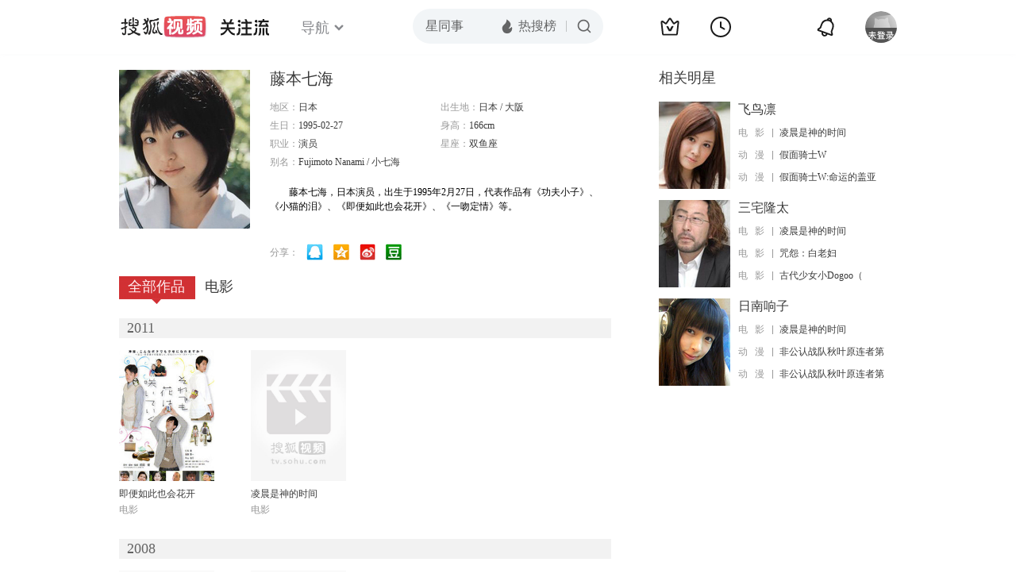

--- FILE ---
content_type: text/html;charset=UTF-8
request_url: http://score.my.tv.sohu.com/digg/get.do?type=442&vid=746550&callback=jQuery17208383589318036224_1768918669524&_=1768918671543
body_size: 240
content:
jQuery17208383589318036224_1768918669524({"vid":746550,"downCount":16,"statusText":"success","upCount":153,"pid":0,"tvid":746550,"type":442,"status":200})

--- FILE ---
content_type: text/css
request_url: http://css.tv.itc.cn/channel/v6/header.css
body_size: 50240
content:
@charset "utf-8";a:hover{text-decoration:none}:root{--red:#FD4A61;--wred:#FF2E43}.hd-header a{color:#fff}.hd-header-white .hd-function a{color:#1a1a1a}.hd-header a:hover{text-decoration:none;color:var(--red);opacity:1}.hd-header-white a:hover{color:var(--wred)}.hd-header{position:relative;font-family:PingFang SC,Tahoma,Microsoft YaHei,Arial Regular,serif;-webkit-font-smoothing:antialiased;line-height:24px}.hd-topbar{width:100%;position:absolute;top:0;left:0;z-index:220}.hd-topbar-inner{margin:0 auto;position:relative;height:68px}.index-hd-header .hd-nav{display:none}.hd-logo{float:left;margin:16px 40px 0 0;display:flex;align-items:center}.hd-logo h1{width:112px;height:36px;display:block;float:left;background-image:url(//css.tv.itc.cn/channel/playv5/play-nav/logo.svg);background-size:contain;background-repeat:no-repeat;text-indent:-500px;overflow:hidden}.hd-logo .logo-link{display:block;height:100%}.hd-logo .adv-pic{width:100px;height:40px;border-radius:4px;vertical-align:middle;margin:3px 0 0 0}.hd-logo .adv-link:before{content:"";display:inline-block;vertical-align:middle;height:40px;width:1px;margin:0 8px;background:linear-gradient(-180deg,rgba(226,226,226,0) 8%,#777373 56%,rgba(226,226,226,0) 95%)}.hd-gzl{display:flex!important;position:relative;margin-left:16px;color:#fff}.hd-gzl:hover{color:var(--red)}.fico-bell .red-tips,.hd-gzl .gzl-tips{display:none;position:absolute;font-size:12px;font-weight:600;line-height:12px;color:#fff;border-radius:50px;background:linear-gradient(116deg,#fd6b6b 0,#ff2958 101%);padding:2px 4px;right:-6px;top:-9px;transform:translateX(50%);min-width:16px;text-align:center;box-sizing:border-box}.hd-nav{float:left;margin-right:6px;margin-top:26px}.hd-gzl .gzl-anm{width:61px;height:21px;position:relative}.hd-gzl .gzl-anm-inner{width:95px;height:68px;position:absolute;top:50%;left:50%;transform:translate(-50%,-50%);margin-top:1px;margin-left:-1px}.hd-gzl .gzl-breath{animation:gzlBreath 4s linear infinite}@keyframes gzlBreath{29%{transform:scale(1);opacity:1}46%{transform:scale(.86);opacity:.8}64%{transform:scale(1);opacity:1}82%{transform:scale(.86);opacity:.8}100%{transform:scale(1);opacity:1}}.fico-bell{position:relative}@keyframes bellShake{0%{transform:rotate(0)}26.6%{transform:rotate(9deg)}53.3%{transform:rotate(-9deg)}86.6%{transform:rotate(6deg)}100%{transform:rotate(0)}}.fico-bell .red-tips{right:-5px;top:-5px}.fico-bell .red-tips.nonum{width:8px;height:8px;top:-1px;right:0;min-width:auto}.hd-topbar svg.icon{display:block;width:100%;height:100%}.hd-topbar svg.icon.upload:hover g{transform-origin:center;animation-duration:1s;animation-timing-function:linear}.hd-topbar svg.icon.upload:hover g:first-child{animation-name:icon-upload-scale}.hd-topbar svg.icon.upload:hover g:nth-child(2){animation-name:icon-upload-bounce}@keyframes icon-upload-scale{0%{transform:scale(100%)}20%{transform:scale(96%)}40%{transform:scale(102%)}57%{transform:scale(100%)}}@keyframes icon-upload-bounce{0%{transform:translateY(0)}10%{transform:translateY(1px)}33%{transform:translateY(-2px)}80%{transform:translateY(0)}}@keyframes icon-history-scale{0%{transform:scale(100%)}10%{transform:scale(80%)}23%{transform:scale(100%)}}@keyframes icon-history-rotate{23%{transform:rotate(0)}100%,43%{transform:rotate(360deg)}}.hd-topbar svg.icon.ifox:hover path:nth-child(2){transform-origin:center;animation-duration:1s;animation-timing-function:linear;animation-name:icon-ifox-scale}.hd-topbar svg.icon.ifox:hover rect{transform-origin:center;animation-duration:1s;animation-timing-function:linear;animation-name:icon-ifoxs-bounce}@keyframes icon-ifox-scale{0%{transform:scale(0);opacity:0}100%,27%{transform:scale(100%);opacity:1}}@keyframes icon-ifoxs-bounce{0%{transform:translateY(-2px)}27%{transform:translateY(2px)}40%{transform:translateY(-1px)}57%{transform:translateY(0)}}.hd-topbar svg.icon.app:hover{transform-origin:center;animation-duration:1s;animation-timing-function:linear;animation-name:icon-app-scale}@keyframes icon-app-scale{0%{transform:scale(96%)}13%{transform:scale(104%)}40%{transform:scale(96%)}57%{transform:scale(100%)}}.hd-topbar .icon.king{width:28px;height:28px;background-size:auto 100%;background-image:url([data-uri])}.hd-topbar .icon.king:hover{transform-origin:center;animation-duration:1s;animation-timing-function:steps(29,start);animation-name:icon-king-move}@keyframes icon-king-move{0%{background-position-x:left}100%{background-position-x:right}}.hd-subMenu{display:flex}.hd-subMenu li:nth-child(2){display:none}.play-hd-header .hd-subMenu li:nth-child(2),.pugcplay-hd-header .hd-subMenu li:nth-child(2){display:block}.hd-subMenu li .txt{font-size:18px;line-height:18px;opacity:.6;display:block;color:#fff;font-weight:500}.hd-subMenu li .txt:hover{text-decoration:none}.hd-subMenu li .txt:hover .txt-end,.hd-subMenu li:hover .txt .txt-end{transform:rotate(180deg)}.hd-subMenu li .txt-end{display:inline-block;width:12px;height:12px;line-height:12px;padding:0;margin-left:6px;vertical-align:middle;transition:transform .2s ease;margin-top:-3px}.hd-subMenu li .txt:hover,.hd-subMenu li:hover .txt{color:var(--red);opacity:1}.hd-subMenu .hd-subnav.on .hd-nav-channel-more{display:block!important}.hd-subMenu .hd-nav-channel-more{display:none;background:rgba(45,45,48,.8);position:absolute;left:0;backdrop-filter:blur(20px);-webkit-backdrop-filter:blur(20px);border-radius:6px;top:66px}.hd-header-cols2 .hd-subMenu .hd-nav-channel-more,.sort-hd-header .hd-subMenu .hd-nav-channel-more{background:rgba(43,42,56,.8)}.hd-subMenu .hd-nav-channel-more::before{content:"";display:block;width:0;height:0;line-height:0;display:inline-block;border-left:7.5px solid transparent;border-right:7.5px solid transparent;border-bottom:9px solid rgba(45,45,48,.8);position:absolute;top:-9px;left:237px}.hd-header-cols2 .hd-subMenu .hd-nav-channel-more::before{border-bottom:9px solid rgba(43,42,56,.8)}.hd-nav-main{position:relative}.hd-subnav.on .hd-nav-main{padding:20px 31px 4px;font-size:16px;margin:0;overflow:hidden;color:#fff}.hd-subnav.on .hd-nav-main .nav-item{float:left;position:relative;margin-right:24px}.hd-subnav.on .hd-nav-main .nav-item-row span{opacity:.65;color:#fff}.hd-subnav.on .hd-nav-main .nav-item-row span a:hover,.hd-subnav.on .hd-nav-main .nav-item-row span:hover{opacity:1}.hd-subnav.on .hd-nav-main .nav-item-row .sort-bti{font-weight:500;margin-right:10px;width:64px;display:inline-block;opacity:1;position:relative}.hd-subnav.on .hd-nav-main .item3 .nav-item-row span,.hd-subnav.on .hd-nav-main .item4 .nav-item-row span{opacity:1}.hd-subnav.on .hd-nav-main .item2 .sort-bti{width:48px}.hd-subnav.on .hd-nav-main .sort,.hd-subnav.on .hd-nav-main .sort-end{width:79px;display:inline-block;opacity:.65}.hd-subnav.on .hd-nav-main .item2 .sort,.hd-subnav.on .hd-nav-main .sort-zongyi{width:96px;display:inline-block}.hd-subnav.on .hd-nav-main .nav-item-row{margin-bottom:16px}.hd-subnav.on .hd-nav-main .sort-bti:after{content:"";display:inline-block;height:14px;width:1px;position:absolute;right:1px;top:5px;opacity:.16;background:#fff}.hd-subnav.on .hd-nav-main .item3 .sort3{margin:0;width:90px;font-weight:500;display:inline-block}.hd-subnav.on .hd-nav-main .item4 .sort4{margin:0;width:58px;font-weight:500;display:inline-block}.hd-subnav.on .hd-nav-main .item4 .sort4:first-child{width:138px}.hd-subnav.on .hd-nav-main .item4 .sort4:nth-child(2){width:71px}.hd-subnav.on .hd-nav-main .item4 .sort4:last-child{width:84px}.hd-subnav.on .hd-nav-main .item3 .sort3:after{display:none}.hd-subnav.on .hd-nav-main .item3:after,.hd-subnav.on .hd-nav-main .item4:after{content:"";display:inline-block;width:1px;height:98px;position:absolute;top:-19px;right:0;background:linear-gradient(180deg,rgba(226,226,226,0) 8%,#d4d4d4 55%,rgba(226,226,226,0) 95%);opacity:.2;margin-top:0}.hd-subnav.on .hd-nav-main .item4{margin-right:36px}.hd-subnav.on .hd-nav-main .nav-other{float:right;margin-top:-3px;font-weight:500}.hd-nav-main .nav-vip::before{content:'';display:block;width:34px;height:34px;background:url(//css.tv.itc.cn/channel/v6/images/nav-vip-b.svg) no-repeat;margin:0 auto 8px}.hd-nav-main .nav-self::before{content:'';display:block;width:34px;height:34px;background:url(//css.tv.itc.cn/channel/v6/images/nav-self-b.svg) no-repeat;margin:0 auto 8px}.hd-subnav.on .hd-nav-main .nav-join,.hd-subnav.on .hd-nav-main .nav-self,.hd-subnav.on .hd-nav-main .nav-vip{float:left;display:block;text-align:center;font-size:14px}.hd-subnav.on .hd-nav-main .nav-vip{display:block;margin-right:32px}.hd-subnav.on .hd-nav-main .vip-ico{background:url(//css.tv.itc.cn/channel/v2/images/vip.svg) no-repeat 0 -30px;display:inline-block;width:27px;height:24px;vertical-align:middle}.hd-subnav.on .hd-nav-main .join-ico{background:url(//css.tv.itc.cn/channel/v2/images/join-self.svg) no-repeat;width:110px;height:60px;display:block}.hd-subnav.on .hd-nav-main .sort{margin-right:0}.hd-subnav.on .hd-nav-main .item3{margin-right:36px}.hd-hotWord{display:flex;font-size:18px;line-height:18px;margin-left:2px}.hd-hotWord a{margin-left:24px;color:#fff;font-weight:500;opacity:.6}.hd-hotWord a:hover{color:#f53851;opacity:1}.channel-item:nth-child(5) i{font-family:DIN-BlackItalic}.channel-item a{display:block;font-family:PingFangSC-Semibold;font-size:16px;color:#fff;line-height:16px;font-weight:600;cursor:pointer}.channel-item a:hover{color:var(--red)}.hd-header form{display:none}sh-search{width:358px;--sh-search-width:358px;display:block;transition:width .2s ease}.hd-header-white sh-search{width:360px;--sh-search-width:360px}.hd-header .hd-search{margin-right:-180px}sh-search.act{width:432px;--sh-search-width:432px}@media screen and (max-width:1710px){sh-search{width:308px;--sh-search-width:308px}.hd-header-white sh-search{width:310px;--sh-search-width:310px}sh-search.act{width:326px;--sh-search-width:326px}.hd-header .hd-search{margin-right:-155px}}@media screen and (max-width:1420px){sh-search{width:238px;--sh-search-width:238px}.hd-header-white sh-search{width:240px;--sh-search-width:240px}sh-search.act{width:240px;--sh-search-width:240px}.hd-header .hd-search{margin-right:-120px}}.hd-header .hd-search{position:absolute;right:50%;top:50%;margin-top:-23px;z-index:1;border:1px solid rgba(255,255,255,.12);background:rgba(31,31,41,.4);border-radius:25px}.live-hd-heade .hd-topbar{background:#1c1c1f}.live-hd-header .hd-search,.play-hd-header .hd-search,.pugc-hd-header .hd-search,.pugcplay-hd-header .hd-search,.seach-hd-header .hd-search{background:#050505;border:1px solid rgba(255,255,255,.3)}.hd-function{float:right;display:flex}.hd-fBtnBox{text-align:center}.hd-fBox{margin-right:36px;position:relative;display:flex;align-items:center;justify-content:center}.hd-fBtn{position:relative;display:block;text-align:center;cursor:pointer;-webkit-box-sizing:border-box;box-sizing:border-box;padding-top:20px;padding-bottom:8px;color:hsla(0,0%,100%,.25)}.hd-fBox .fico{color:#fff;display:inline-block;width:28px;height:28px;line-height:1;vertical-align:top;transform-origin:top center;transition:all .3s}.hd-fBox .fico:hover,.hd-fBox:hover .fico{color:var(--red)}.hd-fBox .fico svg.icon{width:28px;height:28px}.hd-fBox .fico-app-tip{position:absolute;top:15px;left:17px;width:39px;height:16px}.hd-fBox .hd-fBtn .text{display:none}.hd-fBox-user{margin-right:0!important}.hd-fBtn-user{width:40px;height:40px;padding:14px 0;position:relative;display:block}.hd-fCont{backdrop-filter:blur(20px);-webkit-backdrop-filter:blur(20px);background:rgba(46 ,46,61,.84);border-radius:10px;position:absolute;top:67px;right:0;color:#fff;width:340px;height:260px;display:none;font-size:14px;box-sizing:border-box;box-shadow:0 1px 16px rgba(0,0,0,.5)}.hd-fCont:before{content:"";display:block;width:0;height:0;line-height:0;border-left:7.5px solid transparent;border-right:7.5px solid transparent;border-bottom:9px solid rgba(46 ,46,61,.84);position:absolute;top:-9px;left:50%;margin-left:-4.5px}.hd-fBoxVis .hd-fCont{display:block;animation:boxfadeIn .3s ease forwards}.hd-function{display:none;height:100%}.hd-function a:hover{color:var(--red)}.hd-fBox .fico-upload{width:32px;height:32px;background-image:url(//photocdn.tv.sohu.com/img/20250604/pic_org_5166eb6b-35bc-4624-819b-005f824c4519.png);background-size:100% 100%}.hd-fBox .fico-upload:hover{transform-origin:center center;transform:scale(1.15)}.hd-fBtn{padding-top:0;padding-bottom:0}.hd-fBtn-user{padding:0}@keyframes boxfadeIn{0%{opacity:0;transform:translateY(10px)}to{opacity:1;transform:translateY(0)}}.hd-fCont-center:before{transform:translateX(-50%);margin-left:0}.hd-fBoxVis .hd-fCont-center{display:block;animation:boxfadeInCenter .3s ease forwards;left:50%}@keyframes boxfadeInCenter{0%{opacity:0;transform:translate(-50%,10px)}to{opacity:1;transform:translate(-50%,0)}}.hd-topbar .uico,.hd-topbar .vico{display:inline-block;vertical-align:top;width:20px;height:36px;margin-right:8px}@-webkit-keyframes headShake{0%{-webkit-transform:translateX(0);transform:translateX(0)}6.5%{-webkit-transform:translateX(-6px) rotateY(-9deg);transform:translateX(-6px) rotateY(-9deg)}18.5%{-webkit-transform:translateX(5px) rotateY(7deg);transform:translateX(5px) rotateY(7deg)}31.5%{-webkit-transform:translateX(-3px) rotateY(-5deg);transform:translateX(-3px) rotateY(-5deg)}43.5%{-webkit-transform:translateX(2px) rotateY(3deg);transform:translateX(2px) rotateY(3deg)}50%{-webkit-transform:translateX(0);transform:translateX(0)}}@keyframes headShake{0%{-webkit-transform:translateX(0);transform:translateX(0)}6.5%{-webkit-transform:translateX(-6px) rotateY(-9deg);transform:translateX(-6px) rotateY(-9deg)}18.5%{-webkit-transform:translateX(5px) rotateY(7deg);transform:translateX(5px) rotateY(7deg)}31.5%{-webkit-transform:translateX(-3px) rotateY(-5deg);transform:translateX(-3px) rotateY(-5deg)}43.5%{-webkit-transform:translateX(2px) rotateY(3deg);transform:translateX(2px) rotateY(3deg)}50%{-webkit-transform:translateX(0);transform:translateX(0)}}.fico-vip-tip{position:absolute;top:15px;width:49px;right:-28px;-webkit-animation:headShake 1s .5s ease-in-out both;animation:headShake 1s .5s ease-in-out both}.hd-vip{width:344px;flex-direction:column;align-items:center;height:auto}.hd-fBoxVis .hd-fCont .hd-vip{display:flex}.hd-vip:before{display:none}.hd-vip .open-vip-box-bg{position:absolute;top:-6px;left:0;width:344px;background-size:100% 100%;background-repeat:no-repeat;z-index:0}.hd-vip .open-vip-box-bg__big{height:380px}.hd-vip .open-vip-box-bg__small{height:333px}.hd-vip .qr-box{margin:32px 32px 0;width:280px;height:140px;position:relative;z-index:1;background-size:100% 100%;background-repeat:no-repeat}.hd-vip .qr-box .qr-desc{position:absolute;top:50%;left:18px;transform:translateY(-50%);font-size:16px;font-weight:500;letter-spacing:0;line-height:100%;background:linear-gradient(90deg,#ffe5d7 0,#ffc6b6 100%);-webkit-background-clip:text;-webkit-text-fill-color:transparent;background-clip:text;text-fill-color:transparent}.hd-vip .icon-box{margin:16px 32px 0;display:flex;justify-content:space-between;position:relative;z-index:1}.hd-vip .icon-box .icon-box-item{display:flex;flex-direction:column;align-items:center}.hd-vip .icon-box .icon-box-item .icon-img-wrapper{display:flex;justify-content:center;align-items:center;width:44px;height:44px;border-radius:50%;background-color:rgba(250,172,152,.1);backdrop-filter:blur(10px)}.hd-vip .icon-box .icon-box-item .icon-img-wrapper svg{width:44px;height:44px}.hd-vip .icon-box .icon-box-item .icon-desc{margin-top:8px;font-size:13px;line-height:13px;letter-spacing:0;color:#ffbdac}.hd-vip .btn-joinvip{position:relative;margin:24px 32px 16px;width:280px;height:34px;font-size:14px;color:#562117;font-weight:600;background:linear-gradient(90deg,#ffdac6 0,#ffc5b6 100%);box-shadow:inset 0 1px 0 0 #ffe5d6;border-radius:77px;z-index:1;display:flex;justify-content:center;align-items:center}.hd-vip .btn-joinvip:hover{background-image:linear-gradient(0deg,rgba(255,255,255,.2),rgba(255,255,255,.2)),linear-gradient(90deg,#ffdac6 0,#ffc5b6 100%);box-shadow:inset 0 1px 0 0 #ffe5d6}.hd-vip .desc-log{position:relative;padding:17px 0 16px;height:14px;font-size:14px;z-index:1;display:flex;justify-content:center;align-items:center;color:#ad7f77}.hd-vip .desc-log:before{content:"";position:absolute;top:0;left:0;width:100%;height:1px;background:#403240}.hd-vip .desc-log .btn-go-to-log{color:#ffbdac;display:flex;align-items:center}.hd-vip .desc-log .btn-go-to-log:hover{color:var(--red);display:flex;align-items:center}.hd-history{width:377px;height:auto;min-height:180px;max-height:490px;border-radius:10px}.hd-history-list{padding-top:18px;margin-bottom:24px}.hd-history-list-box{padding:0 24px;margin-top:24px;max-height:416px;overflow:auto;position:relative;box-sizing:border-box}.hd-history .item{position:relative;padding:0 0 0 133px;margin:0 0 10px 0;height:69px;overflow:hidden}.hd-history .item .item-info a{color:var(--font6)}.hd-history .item:hover .item-bti{color:var(--red)}.hd-history .item:hover .item-info a:hover{color:var(--red)}.hd-history .item-photo{position:absolute;top:0;left:0;width:121px;height:69px}.hd-history .item-photo .photo{border-radius:6px;width:100%!important;height:100%!important}.hd-history .item-photo .update{display:none}.hd-history .item-bti{display:block;font-size:14px;height:14px;line-height:14px;overflow:hidden;white-space:nowrap;text-overflow:ellipsis;text-align:left;margin-top:12px;margin-bottom:10px;color:var(--font9);font-family:PingFangSC-Medium}.hd-history .item-info{color:var(--font6);font-size:14px;line-height:14px}.hd-history .item-info .fgx{display:inline-block;width:1px}.hd-history .item-info .see-pc,.hd-history .item-info .see-phone{background:url(//css.tv.itc.cn/channel/v2/header-images/see-ico.svg) no-repeat;display:inline-block;width:15px;height:13px;vertical-align:middle;margin:-2px 5px 0 0}.hd-history .item-info .see-phone{background-position:0 -20px;width:10px;height:16px}.hd-history .item .fgx{margin:0 8px}.hd-history .item:last-child{margin-bottom:0}.hd-history .date{position:relative;color:var(--font6)}.hd-history .check-box{display:none}.hd-history .check{color:var(--red);position:absolute;top:0;right:24px;z-index:100;cursor:pointer;user-select:none;color:var(--font9);height:17px;line-height:17px;font-size:14px}.hd-history .check .ipt-switch{margin-left:8px;display:inline-block;vertical-align:top}.hd-history .date-old{padding:0 0 10px 10px;margin-top:-3px}.hd-history-more{height:50px;text-align:center;line-height:50px;font-size:16px;border-top:1px solid rgba(255,255,255,.1)}.hd-history-more a{color:rgba(255,255,255);font-size:14px}.hd-history-more a:hover{color:var(--red)}.hd-history-tongbu{text-align:center;width:280px;height:320px;right:-118px}.hd-history-tongbu .history-tips{background:url(//css.tv.itc.cn/channel/playv4/play-nav/hd-history-tongbu.png) no-repeat center 8px/220px 164px;display:block;height:40px;margin:38px 0 0;color:#999;padding:150px 0 0;box-sizing:content-box}.hd-history-tongbu .history-more{background:var(--red);border-radius:20px;height:32px;line-height:32px;width:88px;margin:0 auto 10px;font-size:12px;color:#fff;cursor:pointer;letter-spacing:1px}.hd-history-tongbu .history-more:hover{background:rgba(231,60,49,.8)}.hd-history-no .history-nocont{background-size:200px 149px;color:#999;font-size:14px;height:50px;text-align:center;padding:10px 0 20px 0}.hd-history-no .history-hot{font-size:14px;margin:0 0 10px 10px}.hd-history-no .hot-list .item{margin:0 10px 15px}.hd-history-no .hot-list .item:hover{background:0 0}.hd-history-no .hot-list .item-bti{width:150px}.hd-history-no .zhuiju{position:absolute;top:0;right:0;display:inline-block;width:48px;height:24px;line-height:24px;text-align:center;border:1px solid var(--red);-webkit-border-radius:14px;border-radius:14px;color:var(--red)}.hd-history-no .zhuiju:hover{background:var(--red);color:#fff}.hd-history-list .item .active{display:none}.hd-history-list .item:hover .active{display:block}.hd-history-list .item .default{display:block}.hd-history-list .item:hover .default{display:none}.hd-upload{width:146px;height:185px;padding:16px 0}.hd-upload ul{margin-bottom:11px}.hd-upload .upload-item{padding-left:24px;color:var(--font9);height:36px;line-height:36px;margin-bottom:2px}.hd-upload a{font-size:14px;color:var(--font9);line-height:14px}.hd-upload a:hover{color:var(--red)}.hd-ifox{width:195px;height:274px;padding:16px 0}.hd-ifox ul{margin-bottom:11px}.hd-ifox .ifox-item{padding-left:24px;height:36px;line-height:36px;margin-bottom:2px}.hd-ifox .ifox-item a{color:var(--font9)}.hd-ifox .ifox-item a:hover{color:var(--red)}.hd-ifox .ifox-item div{font-size:14px;color:var(--font9);line-height:36px}.hd-ifox .ifox-item div:hover{color:var(--red)}.hd-ifox .btn-try{color:#fff;display:block;width:147px;height:34px;line-height:34px;margin:0 auto;background-color:var(--red);border-radius:17px;text-align:center}.hd-ifox .btn-try:hover{background:rgba(245,56,81,.8)}.hd-app{width:198px;height:282px;text-align:center;right:-73px}.hd-app img{margin-top:24px;border-radius:10px}.hd-app .app-tips{font-size:14px;display:block;margin:12px 0 20px 0}.hd-app .btn-download{background:#f7f7f7;border-radius:15px;width:120px;color:#3a3a3a;height:30px;text-align:center;display:block;line-height:30px;margin:13px auto}.hd-app .btn-getvip{display:block;width:150px;height:32px;line-height:32px;background:var(--red);border-radius:18px;font-size:12px;color:#fff;margin:20px auto 0}.hd-app .btn-getvip:hover{background:rgba(245,56,81,.8);color:#fff}.hd-fBtn-userlogin{background:0 0}.hd-fBtn-user .user-photo{width:40px;height:40px;border-radius:50%;box-sizing:border-box}.hd-fBtn-user .user-photo-vip{border:1px solid transparent;background-image:linear-gradient(180deg,#ffd5c5 0,#e59e89 100%);background-origin:border-box}.hd-fBtn-user .user-bub{position:absolute;top:10px;right:-7px;background:var(--red);height:14px;line-height:14px;font-size:12px;color:#fff;padding:0 6px;border-radius:7px}.hd-fBtn-user .hd-fCont:before{right:13px}.hd-fBox-user .vip-user{background:url(//css.tv.itc.cn/channel/playv4/play-nav/vip.png) no-repeat left top/cover;width:15px;height:10px;position:absolute;top:13px;right:-5px;transform:rotate(55deg)}.hd-fBox .user-ico{position:absolute;height:14px;bottom:14px;left:26px;width:28px}.hd-fBox .user-way{display:inline-block;width:15px;height:15px;vertical-align:top;background:url(//css.tv.itc.cn/channel/v2/header-images/login-logo.svg) no-repeat;background-size:90px 30px}.hd-fBox .way-phone{background-position:0 -15px}.hd-fBox .way-qq{background-position:-15px -15px}.hd-fBox .way-weixin{background-position:-30px -15px}.hd-fBox .way-sina{background-position:-45px -15px}.hd-fBox .way-zhi{background-position:-60px -15px}.hd-fBox .way-baidu{background-position:-75px -15px}.hd-person:before{right:12px;left:auto}.hd-person-info{margin:17px 0 16px;display:flex;align-items:center;height:20px}.hd-person-info .user{position:relative;margin-right:4px;white-space:nowrap;overflow:hidden;text-overflow:ellipsis;font-size:16px;font-weight:500}.hd-person-info .vip-ico{flex-shrink:0;margin-right:16px;width:20px;height:20px;background-image:url(//css.tv.itc.cn/channel/playv5/play-nav/icon-normal.svg);background-repeat:no-repeat;background-size:100% 100%}.hd-person-info .exit{margin-left:auto;flex-shrink:0;font-size:14px;color:rgba(255,255,255,.6)}.hd-person-info .exit:hover{color:var(--red);opacity:1}.hd-person-vip{margin:0 0 20px;position:relative;box-sizing:border-box;width:228px;height:48px;display:flex;justify-content:space-between;align-items:center;padding:0 12px;background-size:100% 100%;background-repeat:no-repeat}.hd-person-vip .desc{background:linear-gradient(90deg,#ffe3cc 0,#ffbaa8 49%,#f99e86 100%);-webkit-background-clip:text;-webkit-text-fill-color:transparent;background-clip:text;text-fill-color:transparent}.hd-person-vip .btn-xufei{width:80px;height:30px;display:flex;justify-content:center;align-items:center;background-image:linear-gradient(90deg,#ffdac6 0,#ffc5b6 100%);border-radius:17px;font-size:14px;color:#692a1e;font-weight:600}.hd-person-vip .btn-xufei:hover{background-image:linear-gradient(90deg,#ffe1d1 0,#ffd1c5 100%)}.hd-person-enter{line-height:14px;font-size:14px;font-weight:500;color:rgba(255,255,255,.9);display:flex;justify-content:space-between;align-items:center;position:relative;margin-bottom:17px}.hd-person-enter:after{content:"";position:absolute;bottom:-17px;left:0;width:100%;height:1px;opacity:.4;background-image:linear-gradient(203deg,rgba(255,255,255,0) 0,rgba(255,255,255,.57) 50%,rgba(255,255,255,0) 96%)}.hd-person-enter .arr{width:12px;height:12px}.hd-person-fun{padding:16px 0;display:grid;grid-template-columns:repeat(2,max-content);grid-row-gap:16px;justify-content:space-between}.hd-person-fun .item{cursor:pointer;position:relative;display:flex;align-items:center;color:rgba(255,255,255,.9);line-height:20px}.hd-person-fun .item:hover{color:var(--red)}.hd-person-fun .item .ico.hid{display:block;width:20px;height:20px;margin-right:8px}.hd-person-fun .item .tips{padding:0 5px;color:#fff;font-size:12px;border-radius:8px;white-space:nowrap}.hd-person.hd-person-xufei:before{display:none}.hd-person-xufei{padding:10px 24px 0}.hd-person-xufei .vip-user-box-bg{position:absolute;top:-7px;left:0;z-index:0}.hd-person-xufei .item{color:#faac98}.hd-person-xufei .item:hover{color:var(--red)}.hd-person-xufei .xufei-info{height:90px;width:256px;position:relative;padding:13px 16px 16px;box-sizing:border-box;margin-bottom:21px;margin-left:-14px;font-size:14px;background-repeat:no-repeat;background-size:100% 100%}.hd-person-xufei .xufei-info .row1{height:20px;display:flex;align-items:center}.hd-person-xufei .xufei-info .row2{margin-top:11px;display:flex;align-items:center;justify-content:space-between}.hd-person-xufei .xufei-info .user{position:relative;margin-right:4px;font-weight:500;white-space:nowrap;overflow:hidden;text-overflow:ellipsis;background:linear-gradient(90deg,#ffe3cc 0,#ffbaa8 49%,#f99e86 100%);-webkit-background-clip:text;-webkit-text-fill-color:transparent;background-clip:text;text-fill-color:transparent}.hd-person-xufei .xufei-info .vip-ico{flex-shrink:0;margin-right:16px;width:20px;height:20px;background-image:url(//css.tv.itc.cn/channel/playv5/play-nav/icon-vip.svg);background-repeat:no-repeat;background-size:100% 100%}.hd-person-xufei .xufei-info .exit{flex-shrink:0;margin-left:auto;color:#faac98;line-height:14px}.hd-person-xufei .xufei-info .exit:hover{color:var(--red)}.hd-person-xufei .xufei-info .btn-xufei-ico{width:80px;height:30px;display:flex;justify-content:center;align-items:center;border-radius:17px;background:linear-gradient(90deg,#ffdac6 0,#ffc5b6 100%);box-shadow:inset 0 1px 0 0 #ffe5d6;font-weight:600;letter-spacing:0;color:#692a1e}.hd-person-xufei .xufei-info .btn-xufei-ico:hover{background:linear-gradient(0deg,rgba(255,255,255,.2),rgba(255,255,255,.2)),linear-gradient(90deg,#ffdac6 0,#ffc5b6 100%)}.hd-person-xufei .xufei-info .date{font-size:14px;color:#faac98}.hd-person-xufei .hd-person-enter{color:#faac98}.hd-person-xufei .hd-person-enter:hover{color:var(--red)}.hd-person-xufei .hd-person-enter .arr{width:12px;height:12px}.hd-person-xufei .hd-person-enter:after{opacity:.3966;background-image:linear-gradient(90deg,rgba(184,146,135,0) 0,rgba(184,146,135,.5693) 52%,rgba(184,146,135,0) 99%)}.hd-login{text-align:center;width:420px;height:auto;padding:22px 44px}.hd-login:before{left:auto;right:12px}.hd-login-qr{display:flex}.hd-login-qr .hd-login-qr-left{width:139px;height:212px;margin-left:-18px;margin-right:14px;background-image:url(//photocdn.tv.sohu.com/img/q_mini/20240717/pic_org_a59f146b-db53-4ec4-81dc-eca8056c847b.png);background-size:cover}.hd-login-qr .hd-login-qr-right .qr-tt{display:flex;align-items:center;justify-content:center;font-family:PingFangSC-Medium;font-size:16px;color:#fff;line-height:16px;font-weight:500}.hd-login-qr .hd-login-qr-right .qr-tt::after,.hd-login-qr .hd-login-qr-right .qr-tt::before{content:'';width:26px;height:1px;display:block;opacity:.2;background-image:linear-gradient(90deg,rgba(255,255,255,0) 0,#fff 100%);margin-right:8px}.hd-login-qr .hd-login-qr-right .qr-tt::after{background-image:linear-gradient(90deg,#fff 0,rgba(255,255,255,0) 100%);margin-left:8px;margin-right:0}.hd-login-qr .hd-login-qr-right .qr-desc{font-family:PingFangSC-Regular;font-size:14px;color:rgba(255,255,255,.7);text-align:center;line-height:14px;margin-top:15px}.hd-login-qr .hd-login-qr-right .qr-desc:last-child{margin-top:6px}.hd-login-qr .hd-login-qr-right .qr-desc span{color:#f53851}.hd-login-photo{border-radius:8px;margin-top:16px}.hd-login-logo{color:#999;position:relative;margin-top:36px;display:flex;align-items:center;justify-content:space-between}.hd-login .other{position:absolute;bottom:50px;left:187px}.hd-login .eico{background:url(//css.tv.itc.cn/channel/playv4/play-nav/hd-login-logo.svg) no-repeat;cursor:pointer;width:32px;height:32px}.hd-login .eico:hover{opacity:.6}.hd-login .eico-qq{background-position:-40px 0}.hd-login .eico-weixin{background-position:-80px 0}.hd-login .eico-sina{background-position:-120px 0}.hd-login .eico-zhi{background-position:-160px 0}.hd-login .eico-baidu{background-position:-200px 0}.hd-login .zhuce{position:absolute;top:16px;right:16px;color:rgba(255,255,255,.7);font-family:PingFang-SC-Medium;font-size:14px;line-height:14px;font-weight:500}.hd-login .zhuce:hover{color:#f53851}.ipt-switch{display:block;height:17px;width:29px;position:relative;border-radius:16px;cursor:pointer;outline:0;z-index:0;margin:0;padding:0;border:none;-webkit-appearance:none;-moz-appearance:none;-ms-appearance:none;appearance:none}.ipt-switch:before{box-sizing:border-box;height:17px;width:29px;content:' ';position:absolute;left:0;top:0;background:#727275;border-radius:16px;z-index:1}.ipt-switch:after{box-sizing:border-box;height:13px;width:13px;content:' ';position:absolute;background:#fff;box-shadow:0 2px 2px 0 rgba(0,0,0,.25);border-radius:16px;z-index:2;top:2px;left:inherit;right:2px}.ipt-switch:checked{background:var(--red)}.ipt-switch:checked::before{display:none}.ipt-switch:checked::after{top:2px;left:2px}.hd-topbar-fix{position:fixed;background:rgba(39,39,51,.9);box-shadow:0 28px 50px rgba(25,24,40,.35);-webkit-animation:fadeIn .6s;animation:fadeIn .6s}.hd-topbar-fix:before{content:"";position:absolute;top:0;bottom:0;left:0;right:0;z-index:-1;backdrop-filter:blur(28px);-webkit-backdrop-filter:blur(28px)}.hd-topbar-fix .hd-nav{display:block}@-webkit-keyframes fadeIn{0%{opacity:0}to{opacity:1}}@keyframes fadeIn{0%{opacity:0}to{opacity:1}}.live-hd-header .hd-login,.play-hd-header .hd-login,.pugcplay-hd-header .hd-login,.seach-hd-header .hd-login{background:#202026}.live-hd-header .hd-login:before,.play-hd-header .hd-login:before,.pugcplay-hd-header .hd-login:before,.seach-hd-header .hd-login:before{border-bottom:9px solid #202026}.play-hd-header .hd-login{top:70px}.live-hd-header .hd-function .hd-ifoxlogin,.play-hd-header .hd-function .hd-ifoxlogin,.pugcplay-hd-header .hd-function .hd-ifoxlogin,.seach-hd-header .hd-function .hd-ifoxlogin{background:0 0;background-image:url(//photocdn.tv.sohu.com/img/20220310/pic_org_d5fc232d-f4a9-4b5a-bdf4-726ce27dc713.png);background-position:center -7px;color:#fff}.live-hd-header .hd-function .hd-ifoxlogin:before,.play-hd-header .hd-function .hd-ifoxlogin:before,.pugcplay-hd-header .hd-function .hd-ifoxlogin:before,.seach-hd-header .hd-function .hd-ifoxlogin:before{left:307px;border-bottom:6px solid #3d3636;top:-6px}.hd-subMenu .hd-subnav.on .hd-nav-channel-more{min-width:1480px}@media screen and (max-width:1544px){.hd-subnav.on .hd-nav-main .item4:after,.nav-other{display:none}.hd-subnav.on .hd-nav-main .item4{margin-right:0}.hd-subnav.on .hd-nav-main .item4 .sort4:last-child{width:48px}.hd-subMenu .hd-subnav.on .hd-nav-channel-more{min-width:1249px}}@media screen and (max-width:1312px){.hd-subMenu .hd-subnav.on .hd-nav-channel-more{min-width:1073px}.hd-subnav.on .hd-nav-main .nav-item{margin-right:0}.hd-subnav.on .hd-nav-main .nav-item-row .sort-bti{margin-right:4px;width:59px}.hd-subnav.on .hd-nav-main .sort{width:62px}.hd-subnav.on .hd-nav-main .item2 .sort,.hd-subnav.on .hd-nav-main .item3 .sort3,.hd-subnav.on .hd-nav-main .sort-zongyi{width:79px}.hd-subnav.on .hd-nav-main .item3{margin-right:25px}.hd-subnav.on .hd-nav-main .item3 .sort3:last-child{width:82px}.hd-subnav.on .hd-nav-main .item4 .sort4:first-child{width:126px}.hd-subnav.on .hd-nav-main .item4 .sort4:nth-child(2){width:59px}.hd-subnav.on .hd-nav-main .item4 .sort4{width:51px}.hd-subnav.on .hd-nav-main .item2 .sort-bti{width:45px}}@media screen and (max-width:1137px){.hd-subMenu .hd-subnav.on .hd-nav-channel-more{min-width:1073px}}.live-hd-header .hd-topbar,.play-hd-header .hd-topbar,.pugcplay-hd-header .hd-topbar,.seach-hd-header .hd-topbar{background:#1c1c1f}.play-hd-header .hd-topbar{padding:0 32px;box-sizing:border-box}.play-hd-header .hd-topbar-inner{min-width:1223px;max-width:2300px;height:76px;background:#1c1c1f}.play-hd-header:before{content:'';height:76px;display:block;margin-bottom:16px}.play-hd-header svg{fill:none}.play-hd-header .hd-logo{margin-top:20px}.play-hd-header .hd-nav{margin-top:30px}.play-hd-header .hd-header .hd-search{margin-top:-19px}@media screen and (max-width:1922px){.play-hd-header .hd-hotWord a:nth-last-child(-n+1){display:none}}@media screen and (max-width:1600px){.play-hd-header .hd-hotWord a:nth-last-child(-n+2){display:none}}@media screen and (max-width:1440px){.play-hd-header .hd-hotWord a:nth-last-child(-n+3){display:none}}.pugcplay-hd-header .hd-topbar-inner{width:1718px}.pugcplay-hd-header .hd-hotWord a:nth-last-child(-n+1){display:none}@media screen and (max-width:1730px){.pugcplay-hd-header .hd-topbar-inner{width:1470px}.pugcplay-hd-header .hd-hotWord a:nth-last-child(-n+2){display:none}.pugcplay-hd-header .hd-subMenu .hd-subnav.on .hd-nav-channel-more{min-width:1249px}.pugcplay-hd-header .hd-subnav.on .hd-nav-main .item4:after,.pugcplay-hd-header .nav-other{display:none}.pugcplay-hd-header .hd-subnav.on .hd-nav-main .item4{margin-right:0}.pugcplay-hd-header .hd-subnav.on .hd-nav-main .item4 .sort4:last-child{width:48px}}@media screen and (max-width:1560px){.pugcplay-hd-header .hd-subMenu .hd-subnav.on .hd-nav-channel-more{min-width:1073px}.pugcplay-hd-header .hd-subnav.on .hd-nav-main .nav-item{margin-right:0}.pugcplay-hd-header .hd-subnav.on .hd-nav-main .nav-item-row .sort-bti{margin-right:4px;width:59px}.pugcplay-hd-header .hd-subnav.on .hd-nav-main .sort{width:62px}.pugcplay-hd-header .hd-subnav.on .hd-nav-main .item2 .sort,.pugcplay-hd-header .hd-subnav.on .hd-nav-main .item3 .sort3,.pugcplay-hd-header .hd-subnav.on .hd-nav-main .sort-zongyi{width:79px}.pugcplay-hd-header .hd-subnav.on .hd-nav-main .item3{margin-right:25px}.pugcplay-hd-header .hd-subnav.on .hd-nav-main .item3 .sort3:last-child{width:82px}.pugcplay-hd-header .hd-subnav.on .hd-nav-main .item4 .sort4:first-child{width:126px}.pugcplay-hd-header .hd-subnav.on .hd-nav-main .item4 .sort4:nth-child(2){width:59px}.pugcplay-hd-header .hd-subnav.on .hd-nav-main .item4 .sort4{width:51px}.pugcplay-hd-header .hd-subnav.on .hd-nav-main .item2 .sort-bti{width:45px}.pugcplay-hd-header .hd-topbar-inner{width:1230px}.pugcplay-hd-header .hd-hotWord a:nth-last-child(-n+3){display:none}}@media screen and (max-width:1250px){.pugcplay-hd-header .hd-topbar-inner{width:972px}.pugcplay-hd-header .hd-hotWord a{display:none}}.channel-hd-header .hd-topbar-inner,.index-hd-header .hd-topbar-inner{width:1856px}.seach-hd-header .hd-topbar-inner{width:1416px}@media screen and (max-width:1998px){.channel-hd-header .hd-topbar-inner,.index-hd-header .hd-topbar-inner{width:1589px}}@media screen and (max-width:1710px){.channel-hd-header .hd-topbar-inner,.index-hd-header .hd-topbar-inner,.seach-hd-header .hd-topbar-inner{width:1260px}.seach-hd-header .hd-subnav.on .hd-nav-main .item4:after,.seach-hd-header .nav-other{display:none}.seach-hd-header .hd-subnav.on .hd-nav-main .item4{margin-right:0}.seach-hd-header .hd-subnav.on .hd-nav-main .item4 .sort4:last-child{width:48px}.channel-hd-header .hd-subMenu .hd-subnav.on .hd-nav-channel-more,.index-hd-header .hd-subMenu .hd-subnav.on .hd-nav-channel-more,.seach-hd-header .hd-subMenu .hd-subnav.on .hd-nav-channel-more{min-width:1249px}.channel-hd-header .hd-subnav.on .hd-nav-main .item4:after,.channel-hd-header .nav-other,.index-hd-header .hd-subnav.on .hd-nav-main .item4:after,.index-hd-header .nav-other{display:none}.channel-hd-header .hd-subnav.on .hd-nav-main .item4,.index-hd-header .hd-subnav.on .hd-nav-main .item4{margin-right:0}.channel-hd-header .hd-subnav.on .hd-nav-main .item4 .sort4:last-child,.index-hd-header .hd-subnav.on .hd-nav-main .item4 .sort4:last-child{width:48px}}@media screen and (max-width:1420px){.channel-hd-header .hd-topbar-inner,.index-hd-header .hd-topbar-inner,.seach-hd-header .hd-topbar-inner{width:1048px}.channel-hd-header .hd-subMenu .hd-subnav.on .hd-nav-channel-more,.index-hd-header .hd-subMenu .hd-subnav.on .hd-nav-channel-more{min-width:1073px}.channel-hd-header .hd-subnav.on .hd-nav-main .nav-item,.index-hd-header .hd-subnav.on .hd-nav-main .nav-item{margin-right:0}.channel-hd-header .hd-subnav.on .hd-nav-main .nav-item-row .sort-bti,.index-hd-header .hd-subnav.on .hd-nav-main .nav-item-row .sort-bti{margin-right:4px;width:59px}.channel-hd-header .hd-subnav.on .hd-nav-main .sort,.index-hd-header .hd-subnav.on .hd-nav-main .sort{width:62px}.channel-hd-header .hd-subnav.on .hd-nav-main .item2 .sort,.channel-hd-header .hd-subnav.on .hd-nav-main .item3 .sort3,.channel-hd-header .hd-subnav.on .hd-nav-main .sort-zongyi,.index-hd-header .hd-subnav.on .hd-nav-main .item2 .sort,.index-hd-header .hd-subnav.on .hd-nav-main .item3 .sort3,.index-hd-header .hd-subnav.on .hd-nav-main .sort-zongyi{width:79px}.channel-hd-header .hd-subnav.on .hd-nav-main .item3,.index-hd-header .hd-subnav.on .hd-nav-main .item3{margin-right:25px}.channel-hd-header .hd-subnav.on .hd-nav-main .item3 .sort3:last-child,.index-hd-header .hd-subnav.on .hd-nav-main .item3 .sort3:last-child{width:82px}.channel-hd-header .hd-subnav.on .hd-nav-main .item4 .sort4:first-child,.index-hd-header .hd-subnav.on .hd-nav-main .item4 .sort4:first-child{width:126px}.channel-hd-header .hd-subnav.on .hd-nav-main .item4 .sort4:nth-child(2),.index-hd-header .hd-subnav.on .hd-nav-main .item4 .sort4:nth-child(2){width:59px}.channel-hd-header .hd-subnav.on .hd-nav-main .item4 .sort4,.index-hd-header .hd-subnav.on .hd-nav-main .item4 .sort4{width:51px}.channel-hd-header .hd-subnav.on .hd-nav-main .item2 .sort-bti,.index-hd-header .hd-subnav.on .hd-nav-main .item2 .sort-bti{width:45px}}@media screen and (max-width:1409px){.seach-hd-header .hd-topbar-inner{width:1128px}.seach-hd-header .hd-subMenu .hd-subnav.on .hd-nav-channel-more{min-width:1073px}.seach-hd-header .hd-subnav.on .hd-nav-main .nav-item{margin-right:0}.seach-hd-header .hd-subnav.on .hd-nav-main .nav-item-row .sort-bti{margin-right:4px;width:59px}.seach-hd-header .hd-subnav.on .hd-nav-main .sort{width:62px}.seach-hd-header .hd-subnav.on .hd-nav-main .item2 .sort,.seach-hd-header .hd-subnav.on .hd-nav-main .item3 .sort3,.seach-hd-header .hd-subnav.on .hd-nav-main .sort-zongyi{width:79px}.seach-hd-header .hd-subnav.on .hd-nav-main .item3{margin-right:25px}.seach-hd-header .hd-subnav.on .hd-nav-main .item3 .sort3:last-child{width:82px}.seach-hd-header .hd-subnav.on .hd-nav-main .item4 .sort4:first-child{width:126px}.seach-hd-header .hd-subnav.on .hd-nav-main .item4 .sort4:nth-child(2){width:59px}.seach-hd-header .hd-subnav.on .hd-nav-main .item4 .sort4{width:51px}.seach-hd-header .hd-subnav.on .hd-nav-main .item2 .sort-bti{width:45px}}@media screen and (min-width:1410px){.seach-hd-header .hd-topbar-inner{min-width:1410px}}@media screen and (max-width:1733px){.pugc-hd-header .hd-subMenu .hd-subnav.on .hd-nav-channel-more{min-width:1249px}.pugc-hd-header .hd-subnav.on .hd-nav-main .item4:after,.pugc-hd-header .nav-other{display:none}.pugc-hd-header .hd-subnav.on .hd-nav-main .item4{margin-right:0}.pugc-hd-header .hd-subnav.on .hd-nav-main .item4 .sort4:last-child{width:48px}}@media screen and (max-width:1422px){.pugc-hd-header .hd-subMenu .hd-subnav.on .hd-nav-channel-more{min-width:1073px}.pugc-hd-header .hd-subnav.on .hd-nav-main .nav-item{margin-right:0}.pugc-hd-header .hd-subnav.on .hd-nav-main .nav-item-row .sort-bti{margin-right:4px;width:59px}.pugc-hd-header .hd-subnav.on .hd-nav-main .sort{width:62px}.pugc-hd-header .hd-subnav.on .hd-nav-main .item2 .sort,.pugc-hd-header .hd-subnav.on .hd-nav-main .item3 .sort3,.pugc-hd-header .hd-subnav.on .hd-nav-main .sort-zongyi{width:79px}.pugc-hd-header .hd-subnav.on .hd-nav-main .item3{margin-right:25px}.pugc-hd-header .hd-subnav.on .hd-nav-main .item3 .sort3:last-child{width:82px}.pugc-hd-header .hd-subnav.on .hd-nav-main .item4 .sort4:first-child{width:126px}.pugc-hd-header .hd-subnav.on .hd-nav-main .item4 .sort4:nth-child(2){width:59px}.pugc-hd-header .hd-subnav.on .hd-nav-main .item4 .sort4{width:51px}.pugc-hd-header .hd-subnav.on .hd-nav-main .item2 .sort-bti{width:45px}}.live-hd-header .hd-topbar-inner{width:1734px}@media screen and (min-width:1559px) and (max-width:1729px){.live-hd-header .hd-topbar-inner{width:1524px}}@media screen and (max-width:1559px){.live-hd-header .hd-topbar-inner{width:1224px}.live-hd-header .hd-subnav.on .hd-nav-main .item4:after,.live-hd-header .nav-other{display:none}.live-hd-header .hd-subnav.on .hd-nav-main .item4{margin-right:0}.live-hd-header .hd-subnav.on .hd-nav-main .item4 .sort4:last-child{width:48px}}@media screen and (max-width:1280px){.live-hd-header .hd-topbar-inner{width:1014px}}.sort-hd-header .hd-subnav.on .hd-nav-main .item4:after,.sort-hd-header .nav-other{display:none}.sort-hd-header .hd-subnav.on .hd-nav-main .item4{margin-right:0}.sort-hd-header .hd-subnav.on .hd-nav-main .item4 .sort4:last-child{width:48px}.sort-hd-header .hd-subMenu .hd-subnav.on .hd-nav-channel-more{min-width:1249px}@media screen and (max-width:1312px){.sort-hd-header .hd-subMenu .hd-subnav.on .hd-nav-channel-more{min-width:1073px}.sort-hd-header .hd-subnav.on .hd-nav-main .nav-item{margin-right:0}.sort-hd-header .hd-subnav.on .hd-nav-main .nav-item-row .sort-bti{margin-right:4px;width:59px}.sort-hd-header .hd-subnav.on .hd-nav-main .sort{width:62px}.sort-hd-header .hd-subnav.on .hd-nav-main .item2 .sort,.sort-hd-header .hd-subnav.on .hd-nav-main .item3 .sort3,.sort-hd-header .hd-subnav.on .hd-nav-main .sort-zongyi{width:79px}.sort-hd-header .hd-subnav.on .hd-nav-main .item3{margin-right:25px}.sort-hd-header .hd-subnav.on .hd-nav-main .item3 .sort3:last-child{width:82px}.sort-hd-header .hd-subnav.on .hd-nav-main .item4 .sort4:first-child{width:126px}.sort-hd-header .hd-subnav.on .hd-nav-main .item4 .sort4:nth-child(2){width:59px}.sort-hd-header .hd-subnav.on .hd-nav-main .item4 .sort4{width:51px}.sort-hd-header .hd-subnav.on .hd-nav-main .item2 .sort-bti{width:45px}}@media screen and (max-width:1137px){.sort-hd-header .hd-subMenu .hd-subnav.on .hd-nav-channel-more{min-width:1073px}}.content .hd-nav-main{height:78px;font-size:16px;margin:0 auto 10px;padding:15px 0;overflow:hidden}.content .hd-nav-main .nav-main-inner{margin:0 auto;height:100%;position:relative;overflow:hidden}.content .hd-nav-main .nav-item{float:left;position:relative}.content .hd-nav-main .nav-item-row{line-height:30px;margin-bottom:7px}.content .hd-nav-main .sort-bti{font-weight:600;display:block;margin:0 0 6px;font-size:24px}.content .hd-nav-main .sort{margin-right:10px}.content .hd-nav-main .sort a,.content .hd-nav-main .sort3 a,.content .hd-nav-main .sort4 a{color:rgba(255,255,255,.7)}.content .hd-nav-main .item3{margin:0 48px 0 0;width:314px}.content .hd-nav-main .item3 .sort3{margin:0;width:99px;display:inline-block}.content .hd-nav-main .item3 .sort3:last-child{width:85px}.content .hd-nav-main .item4{width:430px;position:relative}.content .hd-nav-main .item4 .sort4{width:100px;display:inline-block}.content .hd-nav-main .item3:after,.content .hd-nav-main .item4:after{content:"";display:inline-block;width:1px;height:56px;position:absolute;top:50%;margin-top:-28px;right:0;transform:rotate(-180deg);background-image:linear-gradient(203deg,rgba(255,255,255,0) 0,rgba(209,209,209,.5) 50%,rgba(255,255,255,0) 96%)}.content .hd-nav-main .nav-other{float:right;margin:2px -15px 0 0;width:232px;position:relative}.content .hd-nav-main .nav-self,.content .hd-nav-main .nav-vip{width:110px;float:left;display:block;text-align:center;position:relative}.content .hd-nav-main .nav-vip::before{content:'';display:block;width:29px;height:30px;background:url(//css.tv.itc.cn/channel/v6/images/nav-vip-b.svg) no-repeat;margin:0 auto 10px;background-position:-3px}.content .hd-nav-main .nav-self::before{content:'';display:block;width:28px;height:30px;background:url(//css.tv.itc.cn/channel/v6/images/nav-self-b.svg) no-repeat;margin:0 auto 10px;background-position:-3px}.content .hd-nav-main .nav-item-main{float:left;width:170px}.content .hd-nav-sub{background:#f4f4f4;height:40px;margin:68px 0 0;line-height:40px;position:static;top:0;left:0;z-index:100;width:100%;min-width:972px}.content .hd-nav-sub .nav-sub-inner{margin:0 auto;box-sizing:border-box;-webkit-box-sizing:border-box;padding-left:167px}.content .hd-nav-sub .sub-item{margin:0 25px 0 0}.content .hd-nav-sub .subweight{font-weight:700}.content .hd-nav-sub .subred{color:#e73c31}#footArea{background:#fcfcfc;height:145px;min-width:980px}.footLink{width:1020px;margin:0 auto;padding:15px 0 15px 0}.footLink dl{float:left;line-height:24px;padding:0 60px 0 0}.footLink dl:last-child{padding:0}.footLink dl dd:last-child a{margin:0}.footLink dd.lastdd{width:70px}.footLink .did_line{border-right:1px dotted #ddd;float:left;content:"";display:block;width:1px;height:90px;margin:10px 37px 0 -20px}.footLink dt{margin-bottom:5px}.footLink dt a{font-weight:600;font-size:14px;color:#111}.footLink dt a:hover{color:#dd0d0b}.footLink dd a{margin-right:26px;color:#999}.footLink dd a:hover{color:#d80c18}.footLink dl dd a.live{margin-left:16px}.footLink .d1{margin:5px 0 0}.footLink dd{float:left}#foot{padding:15px 0 30px;word-spacing:4px}#foot .mailto,#foot .unline a{color:#999}#foot .area{line-height:210%}.cannotselect{-webkit-touch-callout:none;-webkit-user-select:none;-moz-user-select:none;-ms-user-select:none;user-select:none}.hd-fBtn-userlogin{background:0 0}.scroll-bar::-webkit-scrollbar{width:5px;height:10px}.scroll-bar::-webkit-scrollbar-track:vertical{background-color:transparent}.scroll-bar::-webkit-scrollbar-thumb:vertical{background-color:#313136}.scroll-bar::-webkit-scrollbar-thumb{border-radius:5px}.adv-link{display:none;float:left;margin-top:-9px}.hd-login-float{position:fixed;bottom:20px;right:95px;width:306px;height:123px;z-index:998;font-family:PingFangSC-Regular;-webkit-animation-duration:.5s;animation-duration:.5s;-webkit-animation-fill-mode:forwards;animation-fill-mode:forwards;-webkit-animation-name:show_float_login;animation-name:show_float_login}@keyframes show_float_login{0%{-webkit-transform:translateY(160px);transform:translateY(160px)}to{-webkit-transform:translateY(0);transform:translateY(0)}}.hd-login-float:before{content:'';background:url('//css.tv.itc.cn/channel/v4/index-images/float_banner.png') no-repeat 0 0/100%;position:absolute;left:0;right:0;bottom:0;top:0;border-radius:10px;backdrop-filter:blur(20px);-webkit-backdrop-filter:blur(20px);-moz-backdrop-filter:blur(20px);overflow:hidden}.hd-login-float:after{content:"";display:inline-block;vertical-align:middle;height:133px;width:130px;margin:0 8px;position:absolute;right:-48px;bottom:-20px;z-index:1;background:url('//css.tv.itc.cn/channel/v4/index-images/float-banner-ico.png') no-repeat 0 0/100%}.hd-login-float .login-float-words{position:absolute;top:18px;left:18px}.hd-login-float h1{font-size:16px;color:#fff;line-height:16px;text-shadow:0 1px 6px rgba(79,1,34,.2);font-family:PingFangSC-Medium}.hd-login-float h2{opacity:.8;font-size:14px;color:#fcfcfc;line-height:14px;text-shadow:0 1px 4px rgba(79,1,34,.2);font-weight:400;margin-top:8px}.hd-login-float .login-float-btn{background:#fff;border-radius:15.5px;font-size:14px;color:#f53851;width:88px;height:30px;line-height:30px;font-weight:500;position:absolute;top:75px;left:18px;text-align:center;cursor:pointer;font-family:PingFangSC-Semibold}.hd-login-float .login-float-btn:hover{opacity:.83;color:#fff;background-image:linear-gradient(215deg,#9f278a 0,#a0278a 0,#ff4646 36%,#ff4a45 100%);cursor:pointer}.hd-login-float .login-float-close{position:absolute;width:14px;height:14px;background:url('//css.tv.itc.cn/channel/v4/index-images/float_close.svg') no-repeat 0 0/100%;top:9px;right:9px;cursor:pointer;z-index:2}.hd-login-float .login-float-close:hover{background:url('//css.tv.itc.cn/channel/v4/index-images/float_close_hover.svg') no-repeat 0 0/100%}.hd-input::-webkit-input-placeholder{color:rgba(255,255,255,.6)}.hd-input::-ms-input-placeholder{color:rgba(255,255,255,.6)}.hd-input::-moz-placeholder{color:rgba(255,255,255,.6)}.content .hd-nav-main{display:none}.page-b .hd-focus-title .title-btns{display:none}.page-b .hd-focus-menu .menu-item.on{margin:5px 0;padding:0 16px 0 0;background:linear-gradient(89deg,rgba(231,60,49,0) 0,rgba(231,60,49,.25) 100%);border-right:3px solid #e73c31}.page-b .nav-sub{display:none}.page-b .content .hd-nav-main{display:block!important;height:78px;margin:0 auto 10px;padding:15px 0;overflow:visible;box-sizing:content-box;z-index:30;background-image:linear-gradient(to bottom,#0f0f14 0,rgba(31,31,41,0) 100%)}.page-b .content .nav-main-inner{font-size:16px}.content .hd-nav-main .nav-item-main{width:164px}.content .hd-nav-main .item3{margin:0 60px 0 0;width:400px}.content .hd-nav-main .item3 .sort3{width:133px}.content .hd-nav-main .item4{width:500px;position:relative}.content .hd-nav-main .item4 .sort4{width:114px}.content .hd-nav-main .item4 .sort4:first-child{width:8em}.content .hd-nav-main .nav-other{width:225px}@media screen and (max-width:1998px){.content .hd-nav-main .item3{margin:0 35px 0 -10px;width:265px}.content .hd-nav-main .item3 .sort3{width:85px}.content .hd-nav-main .item3 .sort3:last-child{width:78px}.content .hd-nav-main .item4{width:425px}.content .hd-nav-main .item4 .sort4{width:103px}.content .hd-nav-main .item4 .sort4:nth-child(3){width:80px}}@media screen and (max-width:1710px){.content .hd-nav-main .nav-item-main{width:160px}.content .hd-nav-main .item3{margin:0 33px 0 0}.content .hd-nav-main .nav-item{font-size:15px}.content .hd-nav-main .nav-other{display:none}.content .hd-nav-main .item4:after{display:none}.content .hd-nav-main .item4{width:260px}.content .hd-nav-main .item4 .nav-item-row{padding-right:0}.content .hd-nav-main .item4 .sort4{width:95px}.content .hd-nav-main .item4 .sort4:last-child{width:4em}.content .hd-nav-main .item3{width:275px;margin-right:40px}.content .hd-nav-main .sort{width:70px}.content .hd-nav-main .nav-item-row{height:32px}.content .hd-nav-main,.content .hd-nav-main .nav-main-inner{height:74px}.content .hd-nav-main .sort-bti{font-size:22px;margin-bottom:10px}.hd-header-channel .hd-search{right:367px;transform:none}}@media screen and (max-width:1420px){.content .hd-nav-main .nav-item-main{width:127px}.content .hd-nav-main .item3{margin:0 26px 0 -10px;width:242px}.content .hd-nav-main .item3 .sort3{width:78px}.content .hd-nav-main .item3 .sort3:last-child{width:70px}.content .hd-nav-main .item4 .sort4{width:5em}.fico-vip-tip{top:19px;width:34px;right:-11px}.hd-header-channel .hd-search{right:330px;width:240px;transform:none}}@font-face{font-family:DINSchrift;src:url('//css.tv.itc.cn/channel/gzl/images/DINEngschrift.woff') format('woff');font-weight:400;font-style:normal}.hd-person{padding:0 10px 10px 10px;background:0 0;background-image:url('//css.tv.itc.cn/channel/gzl/images/bg-black-normal.svg');background-size:100%;backdrop-filter:none;-webkit-backdrop-filter:none;width:276px;height:303px;box-shadow:none;top:61px}.hd-person:before{display:none}.hd-person *{box-sizing:border-box}.hd-person .user-layer{width:256px;height:84px;border-radius:10px;opacity:1;display:flex;flex-direction:column;padding:9px 0;margin-top:16px}.hd-person .row{display:flex;flex-direction:row;justify-content:space-between;width:100%;align-items:center;font-size:14px;font-weight:500;line-height:22px;color:rgba(255,255,255,.6);margin-bottom:12px;padding:0 10px}.hd-person .row:last-child{margin-bottom:0;padding:0}.hd-person .user-info{display:flex;align-items:center;width:182px}.hd-person .user-info img{margin-left:4px}.hd-person .nick{font-size:16px;font-weight:600;color:rgba(255,255,255,.9);white-space:nowrap;overflow:hidden;text-overflow:ellipsis}.hd-person .exit{color:rgba(255,255,255,.6)}.hd-person .row .item{width:50%;text-align:center;font-size:14px;font-weight:500;display:flex;justify-content:center;align-items:center;color:rgba(255,255,255,.6)}.hd-person .row .num{display:flex;font-family:DINSchrift;font-size:24px;font-weight:500;line-height:24px;white-space:nowrap;margin-right:4px;color:#fff}.hd-person .row .txt{margin-top:3px}.hd-person .hd-person-enter:hover,.hd-person .row a:hover,.hd-person .row a:hover .num{color:var(--red)}.hd-person .row .fg-line{width:1px;height:30px;opacity:.5;display:flex;background:linear-gradient(181deg,rgba(255,255,255,0) 0,rgba(255,255,255,.5693) 52%,rgba(255,255,255,0) 99%)}.hd-person .hd-person-enter{padding:0 10px;margin-bottom:16px;color:rgba(255,255,255,.6)}.hd-person .hd-person-fun{padding:0;display:grid;grid-row-gap:14px;grid-template-columns:repeat(2,1fr);justify-content:space-between}.hd-person-fun .item{margin-left:10px;color:rgba(255,255,255,.9)}.hd-person-fun .item:nth-child(2n){margin-left:19px}.hd-person-fun .item .text{margin-left:8px}.hd-person-fun .item .tips{position:absolute;top:-5px;left:86px;transform:translateX(-50%);min-width:16px;line-height:14px;text-align:center;background:var(--red)}.hd-person-fun .hd-person-enter{color:rgba(26,26,26,.6);padding:0 13px;margin-bottom:16px}.hd-person-enter:after{display:none}.hd-person-list{margin-bottom:16px}.hd-person-list:last-child{margin-bottom:0}.hd-person .line{width:100%;height:1px;opacity:.4;margin-bottom:16px;background:linear-gradient(90deg,rgba(255,255,255,0) 0,rgba(255,255,255,.5693) 52%,rgba(255,255,255,0) 99%)}.hd-person-xufei{background-image:url('//css.tv.itc.cn/channel/gzl/images/bg-black-vip.svg');color:#ffc8ba}.hd-person-xufei .user-layer{background-image:url('//css.tv.itc.cn/channel/gzl/images/bg-black-vip-card.svg');background-size:100%}.hd-person-xufei .row .fg-line{background:linear-gradient(181deg,rgba(184,146,135,0) 0,rgba(184,146,135,.5693) 52%,rgba(184,146,135,0) 99%)}.hd-person-xufei .nick,.hd-person.hd-person-xufei .num{color:#f5c3ad}.hd-person-xufei .item{color:#ffc8ba}.hd-person-xufei .exit,.hd-person-xufei .hd-person-enter,.hd-person-xufei .row .item{color:rgba(255,200,186,.6)}.hd-person-xufei .line{background:linear-gradient(90deg,rgba(184,146,135,0) 0,rgba(184,146,135,.5693) 52%,rgba(184,146,135,0) 99%)}.hd-header-white .hd-fCont{color:#333;box-shadow:0 1px 16px rgba(0,0,0,.2)}.hd-header-white .hd-fCont:before{border-bottom:9px solid #fff}.hd-header-white .hd-function .hd-ifoxlogin{background:#fff}.hd-header-white .hd-topbar{background:#fff;opacity:1;color:#888a8e;box-shadow:0 0 6px 0 rgba(230,232,234,.2)}.hd-header-white .hd-logo h1{background-image:url(//css.tv.itc.cn/channel/v2/images/logo-sohu1.svg)}.hd-header-white .hd-subMenu li .txt{color:#888a8e;opacity:1}.hd-header-white .hd-subMenu li .txt:hover,.hd-header-white .hd-subMenu li.on .txt{color:var(--wred)}.hd-header-white .hd-gzl{color:#1a1a1a}.hd-header-white .hd-gzl:hover{color:var(--wred)}.hd-header-white .hd-fBox .fico{color:#1a1a1a}.hd-header-white{width:100%;height:68px}.hd-header-white .hd-search{background:0 0;border:none}.hd-header-white .hd-person{background-image:url('//css.tv.itc.cn/channel/gzl/images/bg-white-normal.svg');box-shadow:none}.hd-header-white .hd-person:before{display:none}.hd-header-white .hd-person *{box-sizing:border-box}.hd-header-white .hd-person .user-layer{width:256px;height:84px;border-radius:10px;opacity:1;display:flex;flex-direction:column;padding:9px 0;margin-top:16px}.hd-header-white .hd-person .row{display:flex;flex-direction:row;justify-content:space-between;width:100%;align-items:center;font-size:14px;font-weight:500;line-height:22px;color:rgba(26,26,26,.6);margin-bottom:12px;padding:0 10px}.hd-header-white .hd-person .row:last-child{margin-bottom:0;padding:0}.hd-header-white .hd-person .user-info{display:flex;align-items:center;width:182px}.hd-header-white .hd-person .user-info img{margin-left:4px}.hd-header-white .hd-person .nick{font-size:16px;font-weight:600;color:rgba(26,26,26,.9);white-space:nowrap;overflow:hidden;text-overflow:ellipsis}.hd-header-white .hd-person .exit{color:rgba(26,26,26,.6)}.hd-header-white .hd-person .row .item{width:50%;text-align:center;font-size:14px;font-weight:500;display:flex;justify-content:center;align-items:center;color:rgba(26,26,26,.6)}.hd-header-white .hd-person .num{position:static;width:auto;height:auto;display:flex;font-family:DINSchrift;font-size:24px;font-weight:500;line-height:24px;white-space:nowrap;margin-right:4px;color:#1a1a1a;background:0 0}.hd-header-white .hd-person .row .txt{margin-top:3px}.hd-header-white .hd-person .row a:hover,.hd-person .row a:hover .num,.hd-person a.hd-person-enter:hover{color:var(--wred)}.hd-header-white .hd-person .row .fg-line{width:1px;height:30px;opacity:.5;display:flex;background:linear-gradient(181deg,rgba(0,0,0,0) 1%,rgba(0,0,0,.3) 50%,rgba(0,0,0,0) 99%)}.hd-header-white .hd-person .hd-person-enter{line-height:14px;font-size:14px;font-weight:500;color:rgba(26,26,26,.6);display:flex;justify-content:space-between;align-items:center;position:relative;margin-bottom:16px;padding:0 10px}.hd-header-white .hd-person .hd-person-fun{padding:0;display:grid;grid-row-gap:14px;grid-template-columns:repeat(2,1fr);justify-content:space-between}.hd-header-white .hd-person-fun .item{display:flex;align-items:center;width:auto;line-height:20px;margin:0 0 0 10px;color:rgba(26,26,26,.9)}.hd-header-white .hd-person-fun .item:nth-child(2n){margin-left:19px}.hd-header-white .hd-person-fun .item .text{margin-left:8px;line-height:20px;height:20px}.hd-header-white .hd-person-fun .item .tips{display:none;position:absolute;top:-5px;left:86px;transform:translateX(-50%);padding:0 5px;min-width:16px;line-height:14px;text-align:center;background:var(--red)}.hd-header-white .hd-person-fun .hd-person-enter{color:rgba(26,26,26,.6);padding:0 13px;margin-bottom:16px}.hd-header-white .hd-person-enter:after{display:none}.hd-header-white .hd-person-list{margin-bottom:16px}.hd-header-white .hd-person-list:last-child{margin-bottom:0}.hd-header-white .hd-person .line{width:100%;height:1px;opacity:.4;margin-bottom:16px;background:linear-gradient(90deg,rgba(0,0,0,0) 1%,rgba(0,0,0,.3) 50%,rgba(0,0,0,0) 99%)}.hd-header-white .hd-person-xufei{background-image:url('//css.tv.itc.cn/channel/gzl/images/bg-white-vip.svg');color:#804115}.hd-header-white .hd-person-xufei .user-layer{background-image:url('//css.tv.itc.cn/channel/gzl/images/bg-white-vip-card.svg');background-size:100%}.hd-header-white .hd-person-xufei .nick,.hd-header-white .hd-person.hd-person-xufei .num{color:#83492a}.hd-header-white .hd-person-xufei .item{color:#804115}.hd-header-white .hd-person-xufei .row .fg-line{background:linear-gradient(181deg,rgba(184,146,135,0) 0,rgba(184,146,135,.5693) 52%,rgba(184,146,135,0) 99%)}.hd-header-white .hd-person-xufei .exit,.hd-header-white .hd-person-xufei .hd-person-enter,.hd-header-white .hd-person-xufei .row .item{color:rgba(128,65,21,.6)}.hd-header-white .hd-person-xufei .line{background:linear-gradient(90deg,rgba(184,146,135,0) 0,rgba(184,146,135,.5693) 52%,rgba(184,146,135,0) 99%)}.hd-header-white .hd-subMenu .hd-nav-channel-more{background:#fff;opacity:1;box-shadow:0 2px 8px 0 rgba(26,26,26,.08)}.hd-header-white .hd-subnav.on .hd-nav-main,.hd-header-white .hd-subnav.on .hd-nav-main .nav-item-row span a{color:#333}.hd-header-white .hd-subnav.on .hd-nav-main .nav-item-row span a:hover{color:var(--wred)}.hd-header-white .hd-login .zhuce,.hd-header-white .hd-subnav.on .hd-nav-main .sort-bti{color:#1a1a1a}.hd-header-white .hd-topbar-shadow{position:fixed;box-shadow:0 0 16px 0 rgba(230,232,234,.45)}.hd-header-white .hd-subMenu .hd-nav-channel-more::before{border-bottom:9px solid rgba(255,255,255,.8);filter:drop-shadow(0px 2px 8px rgba(26, 26, 26, .08))}.hd-header-white .hd-topbar-inner{width:1540px}@media screen and (max-width:1730px){.hd-header-white .hd-topbar-inner{width:1470px}.hd-header-white .hd-subMenu .hd-subnav.on .hd-nav-channel-more{min-width:1249px}.hd-header-white .hd-subnav.on .hd-nav-main .item4:after,.hd-header-white .nav-other{display:none}.hd-header-white .hd-subnav.on .hd-nav-main .item4{margin-right:0}.hd-header-white .hd-subnav.on .hd-nav-main .item4 .sort4:last-child{width:48px}}@media screen and (max-width:1560px){.hd-header-white .hd-topbar-inner{width:1230px}.album-header-white .hd-topbar-inner{width:1000px}}@media screen and (max-width:1312px){.hd-header-white .hd-subMenu .hd-subnav.on .hd-nav-channel-more{min-width:1073px}}@media screen and (max-width:1280px){.hd-header-white .hd-topbar-inner{width:972px}.kis-header-white .hd-topbar-inner{width:980px}}.hd-header-white .hd-nav-main .nav-vip::before{background:url(//css.tv.itc.cn/channel/v6/images/nav-vip-w.svg) no-repeat}.hd-header-white .hd-subnav.on .hd-nav-main .sort-bti:after{opacity:1;background:#e6e6e6}.hd-header-white .hd-subnav.on .hd-nav-main .item3:after,.hd-header-white .hd-subnav.on .hd-nav-main .item4:after{opacity:1}.hd-header-white .hd-fBox .fico:hover,.hd-header-white .hd-function a:hover{color:var(--wred)}.hd-header-white .hd-vip{background:0 0}.hd-header-white .hd-vip .qr-box .qr-desc{background:linear-gradient(270deg,#7b3015 0,#b2682b 100%);-webkit-background-clip:text;-webkit-text-fill-color:transparent;background-clip:text;text-fill-color:transparent}.hd-header-white .hd-vip .icon-box .icon-box-item .icon-desc{color:#562117}.hd-header-white .hd-subnav.on .hd-nav-main .nav-other a{color:#3a3a3a}.hd-header-white .hd-subnav.on .hd-nav-main .nav-other a:hover{color:var(--wred)}.hd-header-white .hd-login{color:#333;background:#fff}.hd-header-white .hd-login:before{border-bottom:9px solid #fff}.hd-header-white .hd-login-qr .hd-login-qr-right .qr-desc{color:#333}.hd-header-white .hd-vip .desc-log:before{background:#f9cab3}.footSearch{display:none}.W_1380 .hd-header-white .hd-topbar-inner{width:1382px}.W-1325 .hd-header-white .hd-topbar-inner{width:1325px}.W_1190 .hd-header-white .hd-topbar-inner{width:1190px}.W_1000 .hd-header-white .hd-topbar-inner{width:1000px}.W-980 .hd-header-white .hd-topbar-inner{width:980px}.W_1000 .hd-header-white .hd-subMenu .hd-subnav.on .hd-nav-channel-more{min-width:1073px}.W_1000 .hd-header-white .hd-subnav.on .hd-nav-main .nav-item{margin-right:0}.W_1000 .hd-header-white .hd-subnav.on .hd-nav-main .nav-item-row .sort-bti{margin-right:4px;width:59px}.W_1000 .hd-header-white .hd-subnav.on .hd-nav-main .sort{width:62px}.W_1000 .hd-header-white .hd-subnav.on .hd-nav-main .item2 .sort,.W_1000 .hd-header-white .hd-subnav.on .hd-nav-main .item3 .sort3,.W_1000 .hd-header-white .hd-subnav.on .hd-nav-main .sort-zongyi{width:79px}.W_1000 .hd-header-white .hd-subnav.on .hd-nav-main .item3{margin-right:25px}.W_1000 .hd-header-white .hd-subnav.on .hd-nav-main .item3 .sort3:last-child{width:82px}.W_1000 .hd-header-white .hd-subnav.on .hd-nav-main .item4 .sort4:first-child{width:126px}.W_1000 .hd-header-white .hd-subnav.on .hd-nav-main .item4 .sort4:nth-child(2){width:59px}.W_1000 .hd-header-white .hd-subnav.on .hd-nav-main .item4 .sort4{width:51px}.W_1000 .hd-header-white .hd-subnav.on .hd-nav-main .item2 .sort-bti{width:45px}
/* sohutv 2025-12-30 15:04:39 */


--- FILE ---
content_type: application/x-javascript
request_url: http://tv.sohu.com/frag/vrs_inc/phb_tv_week_10.js
body_size: 7800
content:
var phb_tv_week_10={"videos":[{"tv_cont_cats":["\u5947\u5e7b","\u79d1\u5e7b"],"tv_cont_ids":["101152","101158"],"tvCategoryId":"2","tvAreaId":"10","isSuperHD":"1","tv_source":"","tv_set_total":"6","tv_comment":"\u6d1b\u57fa\u5728TVA\u7684\u7ecf\u5386","top50_day_time":"67","MAIN_ACTOR":"\u6c64\u59c6\u00b7\u5e0c\u5fb7\u52d2\u65af\u987f;\u7d22\u83f2\u5a05\u00b7\u8fea\u00b7\u9a6c\u8482\u8bfa;\u6b27\u6587\u00b7\u5a01\u5c14\u900a;\u4e4c\u7c73\u00b7\u9a6c\u8428\u5e93;\u53e4\u53e4\u00b7\u59c6\u5df4\u5854-\u52b3;\u5c24\u91d1\u00b7\u79d1\u5fb7\u7f57;\u5854\u62c9\u00b7\u65af\u7279\u6717;\u5c3c\u5c14\u00b7\u827e\u5229\u65af","tv_trend_rank":"0","tv_score":"7.6","tv_source_id":[],"tv_desc":"\u300a\u590d\u4ec7\u8005\u8054\u76df4\u300b\u4e2d\u4f17\u590d\u4ec7\u8005\u4e3a\u96c6\u9f50\u65e0\u9650\u5b9d\u77f3\u633d\u56de\u706d\u9738\u54cd\u6307\u540e\u70c1\u706d\u7684\u4eba\u4eec\uff0c\u7a7f\u8d8a\u56de2012\u5e74\u7684\u7ebd\u7ea6\u5927\u6218\u3002\u7531\u4e8e\u94a2\u94c1\u4fa0\u7684\u4e0d\u614e\u5c06\u5b87\u5b99\u9b54\u65b9\u843d\u4e8e\u6d1b\u57fa\u4e4b\u624b\uff0c\u6d1b\u57fa\u5f97\u4ee5\u9003\u8131\uff0c\u4f46\u6d1b\u57fa\u7684\u884c\u4e3a\u6253\u4e71\u4e86\u5355\u4e00\u201c\u795e\u5723\u65f6\u95f4\u7ebf\u201d\uff0c\u65f6\u95f4\u53d8\u5f02\u7ba1\u7406\u5c40\uff08TVA\uff09\u51fa\u52a8\u5c06\u6d1b\u57fa\u7f09\u62ff\u3002\u6765\u5230TVA\u7684\u6d1b\u57fa\u4e0e\u83ab\u6bd4\u4e4c\u65af\u63a2\u5458\u5171\u540c\u8ffd\u51fb\u65f6\u95f4\u72af\uff08variant\uff09\u53e6\u4e00\u4e2a\u6d1b\u57fa\uff08\u5e0c\u5c14\u7ef4\uff0c\u5973\u6d1b\u57fa\uff09\uff0c\u6d1b\u57fa\u5728\u4e0e\u5973\u6d1b\u57fa\u7684\u76f8\u5904\u4e2d\u5f97\u77e5TVA\u662f\u4e00\u4e2a\u9a97\u5c40\u540e\uff0c\u4e8c\u8005\u5171\u540c\u8d70\u4e0a\u4e86\u63a2\u7d22\u6700\u7ec8\u771f\u76f8\u4e4b\u8def\u3002","tv_big_pic":"https://photocdn.tv.sohu.com/img/20241024/vrsab_hor9896421.jpg","tv_pic":"https://photocdn.tv.sohu.com/img/20241024/vrsa_hor9896421.jpg","voters":"10","top50_day_rank":"1","area":"\u7f8e\u56fd","tv_name":"\u6d1b\u57fa\u7b2c\u4e00\u5b63\uff08Loki Season 1\uff09","tv_english_name":"Loki Season 1","tv_trend_count":"0.0","tvHorBigPic":"https://photocdn.tv.sohu.com/img/20241024/vrsab_hor9896421.jpg","tv_all_count":"0","sid":"9896421","kissId":"1325966","DIRECTOR":"\u51ef\u7279\u00b7\u8d6b\u4f26","DIRECTOR_ID":[{"starId":"1217414","starName":"\u51ef\u7279\u00b7\u8d6b\u4f26"}],"vid":"9245908","videoUrl":"https://tv.sohu.com/v/MjAyNDEwMzEvbjYyMDAyMDUzMC5zaHRtbA==.html?fid=4&pvid=4d4db6d26aa0a4ec","tv_set_now":"6","tv_sets":"6","updateOver":"0","pid":"620019494","tv_small_pic":"","ACTOR":"\u6c64\u59c6\u00b7\u5e0c\u5fb7\u52d2\u65af\u987f;\u7d22\u83f2\u5a05\u00b7\u8fea\u00b7\u9a6c\u8482\u8bfa;\u6b27\u6587\u00b7\u5a01\u5c14\u900a;\u4e4c\u7c73\u00b7\u9a6c\u8428\u5e93;\u53e4\u53e4\u00b7\u59c6\u5df4\u5854-\u52b3;\u5c24\u91d1\u00b7\u79d1\u5fb7\u7f57;\u5854\u62c9\u00b7\u65af\u7279\u6717;\u5c3c\u5c14\u00b7\u827e\u5229\u65af","tvVerBigPic":"https://photocdn.tv.sohu.com/img/20241024/vrsab_ver9896421.jpg","tvVerPic":"https://photocdn.tv.sohu.com/img/20241024/vrsa_ver9896421.jpg","tv_count":"5046607","MAIN_ACTOR_ID":[{"starId":"4596","starName":"\u6c64\u59c6\u00b7\u5e0c\u5fb7\u52d2\u65af\u987f"},{"starId":"1189200","starName":"\u7d22\u83f2\u5a05\u00b7\u8fea\u00b7\u9a6c\u8482\u8bfa"},{"starId":"6963","starName":"\u6b27\u6587\u00b7\u5a01\u5c14\u900a"},{"starId":"1176013","starName":"\u4e4c\u7c73\u00b7\u9a6c\u8428\u5e93"},{"starId":"1172250","starName":"\u53e4\u53e4\u00b7\u59c6\u5df4\u5854-\u52b3"},{"starId":"1187018","starName":"\u5c24\u91d1\u00b7\u79d1\u5fb7\u7f57"},{"starId":"740673","starName":"\u5854\u62c9\u00b7\u65af\u7279\u6717"},{"starId":"1218630","starName":"\u5c3c\u5c14\u00b7\u827e\u5229\u65af"}],"v_model_rator":[],"tv_year":"2021","tv_url":"https://tv.sohu.com/s2024/dsjokis1/?fid=4&pvid=4d4db6d26aa0a4ec","pic_640_360":"https://photocdn.tv.sohu.com/img/20251110/vrs_hor_640_1729734915238_9896421_IcZNn_picNew29.jpg","pic_50_50":"https://photocdn.tv.sohu.com/img/ico/9896421_50x50_1762846833239.ico","pic_170_225":"https://photocdn.tv.sohu.com/img/20251110/vrsa_ver9896421_7997G_picNew35.jpg","video_170_225":"https://photocdn.tv.sohu.com/img/20241029/vrs_ver586243014_1730086835939_6jw56_pic33.jpg","issue_time":"Thu Oct 31 19:55:26 CST 2024","pic_240_180":"https://photocdn.tv.sohu.com/img/20251110/vrsa_hor9896421_XlFR2_picNew25.jpg","pic_160_90":"https://photocdn.tv.sohu.com/img/20251110/vrs_hor_640_1729734915238_9896421_Xqd2d_picNew27.jpg","pic_new_640_360":"https://photocdn.tv.sohu.com/img/20241024/vrs_hor_640_1729734915238_9896421.jpg","tvVerPicColor":"241308"},{"tv_cont_cats":["\u5947\u5e7b","\u79d1\u5e7b"],"tv_cont_ids":["101152","101158"],"tvCategoryId":"2","tvAreaId":"10","isSuperHD":"1","tv_source":"","tv_set_total":"6","tv_comment":"\u6d1b\u57fa\u8e0f\u4e0a\u81ea\u6211\u63a2\u7d22\u4e4b\u9014","top50_day_time":"64","MAIN_ACTOR":"\u6c64\u59c6\u00b7\u5e0c\u5fb7\u52d2\u65af\u987f;\u7d22\u83f2\u5a05\u00b7\u8fea\u00b7\u9a6c\u8482\u8bfa;\u6b27\u6587\u00b7\u5a01\u5c14\u900a;\u5173\u7ee7\u5a01;\u53e4\u53e4\u00b7\u59c6\u5df4\u5854-\u52b3;\u4e54\u7eb3\u68ee\u00b7\u6885\u6770\u65af;\u4e4c\u7c73\u00b7\u9a6c\u8428\u5e93;\u62c9\u6590\u5c14\u00b7\u5361\u7d22;\u51ef\u7279\u00b7\u8fea\u57fa;\u5854\u62c9\u00b7\u65af\u7279\u6717;\u5c24\u91d1\u00b7\u79d1\u5fb7\u7f57","tv_trend_rank":"0","tv_score":"7.3","tv_source_id":[],"tv_desc":"\u8fc7\u53bb\u3001\u73b0\u5728\u3001\u672a\u6765\uff0c\u65f6\u95f4\u7684\u79d8\u5bc6\uff0c\u90fd\u5c06\u6c47\u96c6\u5728\u201c\u8fd9\u91cc\u201d\u3002\u300a\u6d1b\u57fa\u300b\u7b2c\u4e8c\u5b63\u5c06\u4f1a\u98a0\u8986\u4f60\u5bf9\u6d1b\u57fa\u7684\u8ba4\u77e5\uff0c\u60ca\u5fc3\u52a8\u9b44\u7684\u65f6\u7a7a\u5386\u9669\u5373\u5c06\u6765\u4e34\u3002\u6d1b\u57fa\u5982\u4f55\u4ece\u4e00\u4e2a\u6076\u4f5c\u5267\u4e4b\u795e\uff0c\u8e0f\u4e0a\u81ea\u6211\u63a2\u7d22\u4e4b\u9014\uff0c\u751a\u81f3\u627e\u5230\u4ed6\u771f\u6b63\u611f\u5230\u5f52\u5c5e\u7684\u5bb6\u5ead\u751f\u6d3b\u3002","tv_big_pic":"https://photocdn.tv.sohu.com/img/20241118/vrsab_hor9905326.jpg","tv_pic":"https://photocdn.tv.sohu.com/img/20241118/vrsa_hor9905326.jpg","voters":"10","top50_day_rank":"1","area":"\u7f8e\u56fd","tv_name":"\u6d1b\u57fa\u7b2c\u4e8c\u5b63\uff08Loki Season 2\uff09","tv_english_name":"Loki Season 2","tv_trend_count":"0.0","tvHorBigPic":"https://photocdn.tv.sohu.com/img/20241118/vrsab_hor9905326.jpg","tv_all_count":"0","sid":"9905326","kissId":"1311081","DIRECTOR":"\u8d3e\u65af\u6c40\u00b7\u672c\u68ee","DIRECTOR_ID":[{"starId":"1217415","starName":"\u8d3e\u65af\u6c40\u00b7\u672c\u68ee"}],"vid":"9269592","videoUrl":"https://tv.sohu.com/v/MjAyNDExMjIvbjYyMDAyNTA5NC5zaHRtbA==.html?fid=4&pvid=4d4db6d26aa0a4ec","tv_set_now":"6","tv_sets":"6","updateOver":"0","pid":"620023616","tv_small_pic":"","ACTOR":"\u6c64\u59c6\u00b7\u5e0c\u5fb7\u52d2\u65af\u987f;\u7d22\u83f2\u5a05\u00b7\u8fea\u00b7\u9a6c\u8482\u8bfa;\u6b27\u6587\u00b7\u5a01\u5c14\u900a;\u5173\u7ee7\u5a01;\u53e4\u53e4\u00b7\u59c6\u5df4\u5854-\u52b3;\u4e54\u7eb3\u68ee\u00b7\u6885\u6770\u65af;\u4e4c\u7c73\u00b7\u9a6c\u8428\u5e93;\u62c9\u6590\u5c14\u00b7\u5361\u7d22;\u51ef\u7279\u00b7\u8fea\u57fa;\u5854\u62c9\u00b7\u65af\u7279\u6717;\u5c24\u91d1\u00b7\u79d1\u5fb7\u7f57","tvVerBigPic":"https://photocdn.tv.sohu.com/img/20241118/vrsab_ver9905326.jpg","tvVerPic":"https://photocdn.tv.sohu.com/img/20241118/vrsa_ver9905326.jpg","tv_count":"5000454","MAIN_ACTOR_ID":[{"starId":"4596","starName":"\u6c64\u59c6\u00b7\u5e0c\u5fb7\u52d2\u65af\u987f"},{"starId":"1189200","starName":"\u7d22\u83f2\u5a05\u00b7\u8fea\u00b7\u9a6c\u8482\u8bfa"},{"starId":"6963","starName":"\u6b27\u6587\u00b7\u5a01\u5c14\u900a"},{"starId":"22563","starName":"\u5173\u7ee7\u5a01"},{"starId":"1172250","starName":"\u53e4\u53e4\u00b7\u59c6\u5df4\u5854-\u52b3"},{"starId":"1179694","starName":"\u4e54\u7eb3\u68ee\u00b7\u6885\u6770\u65af"},{"starId":"1176013","starName":"\u4e4c\u7c73\u00b7\u9a6c\u8428\u5e93"},{"starId":"1176291","starName":"\u62c9\u6590\u5c14\u00b7\u5361\u7d22"},{"starId":"282314","starName":"\u51ef\u7279\u00b7\u8fea\u57fa"},{"starId":"740673","starName":"\u5854\u62c9\u00b7\u65af\u7279\u6717"},{"starId":"1187018","starName":"\u5c24\u91d1\u00b7\u79d1\u5fb7\u7f57"}],"v_model_rator":[],"tv_year":"2023","tv_url":"https://tv.sohu.com/s2024/mjloki2/?fid=4&pvid=4d4db6d26aa0a4ec","pic_640_360":"https://photocdn.tv.sohu.com/img/20251110/vrs_hor_640_1731899973959_9905326_f37z7_picNew29.jpg","pic_50_50":"https://photocdn.tv.sohu.com/img/ico/9905326_50x50_1762846830371.ico","pic_170_225":"https://photocdn.tv.sohu.com/img/20251110/vrsa_ver9905326_ncL3r_picNew35.jpg","video_170_225":"https://photocdn.tv.sohu.com/img/20241122/vrsa_ver_1732258930985_590918485_8Qh25_pic33.jpg","issue_time":"Fri Nov 22 19:55:05 CST 2024","pic_240_180":"https://photocdn.tv.sohu.com/img/20251110/vrsa_hor9905326_9xal3_picNew25.jpg","pic_160_90":"https://photocdn.tv.sohu.com/img/20251110/vrs_hor_640_1731899973959_9905326_7VVhV_picNew27.jpg","pic_new_640_360":"https://photocdn.tv.sohu.com/img/20241118/vrs_hor_640_1731899973959_9905326.jpg","tvVerPicColor":"201f1b"},{"tv_cont_cats":["\u90fd\u5e02","\u5267\u60c5","\u559c\u5267"],"tv_cont_ids":["101148","101151","101159"],"tvCategoryId":"2","tvAreaId":"10","isSuperHD":"1","tv_source":"","tv_set_total":"10","tv_comment":"\u9ad8\u7ea7\u9910\u996e\u754c\u7684\u5e74\u8f7b\u53a8\u5e08","top50_day_time":"70","MAIN_ACTOR":"\u6770\u745e\u7c73\u00b7\u827e\u4f26\u00b7\u6000\u7279;\u827e\u90a6\u00b7\u6469\u65af-\u5df4\u514b\u62c9\u8d6b;\u963f\u5c24\u00b7\u827e\u5fb7\u7ef4\u5229;\u83b1\u6602\u5185\u5c14\u00b7\u535a\u4f0a\u65af;\u8389\u838e\u00b7\u79d1\u4f26-\u624e\u4e9a\u65af;\u827e\u6bd4\u00b7\u827e\u7565\u7279","tv_trend_rank":"0","tv_score":"8.86","tv_source_id":[],"tv_desc":"\u300a\u718a\u5bb6\u9910\u9986\u7b2c\u4e8c\u5b63\u300b\u662f\u6770\u745e\u7c73\u00b7\u827e\u4f26\u00b7\u6000\u7279\u3001\u827e\u90a6\u00b7\u6469\u65af-\u5df4\u514b\u62c9\u8d6b\u3001\u963f\u5c24\u00b7\u827e\u5fb7\u7ef4\u5229\u3001\u83b1\u6602\u5185\u5c14\u00b7\u535a\u4f0a\u65af\u3001\u8389\u838e\u00b7\u79d1\u4f26-\u624e\u4e9a\u65af\u3001\u827e\u6bd4\u00b7\u827e\u7565\u7279\u7b49\u4e3b\u6f14\u7684\u7535\u89c6\u5267\u3002","tv_big_pic":"https://photocdn.tv.sohu.com/img/20240925/vrsab_hor_1727258616480_9883292.jpg","tv_pic":"https://photocdn.tv.sohu.com/img/20240925/vrsa_hor_1727258616480_9883292.jpg","voters":"7","top50_day_rank":"1","area":"\u7f8e\u56fd","tv_name":"\u718a\u5bb6\u9910\u9986\u7b2c\u4e8c\u5b63\uff08The Bear Season 2\uff09","tv_english_name":"The Bear Season 2","tv_trend_count":"0.0","tvHorBigPic":"https://photocdn.tv.sohu.com/img/20240925/vrsab_hor_1727258616480_9883292.jpg","tv_all_count":"0","sid":"9883292","kissId":"1333589","DIRECTOR":"\u514b\u91cc\u65af\u6258\u5f17\u00b7\u65af\u6258\u52d2","DIRECTOR_ID":[{"starId":"1216830","starName":"\u514b\u91cc\u65af\u6258\u5f17\u00b7\u65af\u6258\u52d2"}],"vid":"9164734","videoUrl":"https://tv.sohu.com/v/MjAyNDA5MjYvbjYyMDAxMjUzNC5zaHRtbA==.html?fid=4&pvid=4d4db6d26aa0a4ec","tv_set_now":"10","tv_sets":"10","updateOver":"0","pid":"620006474","tv_small_pic":"","ACTOR":"\u6770\u745e\u7c73\u00b7\u827e\u4f26\u00b7\u6000\u7279;\u827e\u90a6\u00b7\u6469\u65af-\u5df4\u514b\u62c9\u8d6b;\u963f\u5c24\u00b7\u827e\u5fb7\u7ef4\u5229;\u83b1\u6602\u5185\u5c14\u00b7\u535a\u4f0a\u65af;\u8389\u838e\u00b7\u79d1\u4f26-\u624e\u4e9a\u65af;\u827e\u6bd4\u00b7\u827e\u7565\u7279","tvVerBigPic":"https://photocdn.tv.sohu.com/img/20240925/vrsab_ver_1727258616490_9883292.jpg","tvVerPic":"https://photocdn.tv.sohu.com/img/20240925/vrsa_ver_1727258616490_9883292.jpg","tv_count":"4842600","MAIN_ACTOR_ID":[{"starId":"1024971","starName":"\u6770\u745e\u7c73\u00b7\u827e\u4f26\u00b7\u6000\u7279"},{"starId":"1176337","starName":"\u827e\u90a6\u00b7\u6469\u65af-\u5df4\u514b\u62c9\u8d6b"},{"starId":"1214484","starName":"\u963f\u5c24\u00b7\u827e\u5fb7\u7ef4\u5229"},{"starId":"1218285","starName":"\u83b1\u6602\u5185\u5c14\u00b7\u535a\u4f0a\u65af"},{"starId":"1197131","starName":"\u8389\u838e\u00b7\u79d1\u4f26-\u624e\u4e9a\u65af"},{"starId":"1218286","starName":"\u827e\u6bd4\u00b7\u827e\u7565\u7279"}],"v_model_rator":[],"tv_year":"2023","tv_url":"https://tv.sohu.com/s2024/mjxjcg2/?fid=4&pvid=4d4db6d26aa0a4ec","pic_640_360":"https://photocdn.tv.sohu.com/img/20251110/vrs_hor_640_1727258616510_9883292_428Uw_picNew29.jpg","pic_50_50":"https://photocdn.tv.sohu.com/img/ico/9883292_50x50_1762846838513.ico","pic_170_225":"https://photocdn.tv.sohu.com/img/20251110/vrsa_ver_1727258616490_9883292_oLiZl_picNew35.jpg","video_170_225":"https://photocdn.tv.sohu.com/img/20240926/vrsa_ver_1727340976546_569749108_29d76_pic33.jpg","issue_time":"Thu Sep 26 19:55:04 CST 2024","pic_240_180":"https://photocdn.tv.sohu.com/img/20251110/vrsa_hor_1727258616480_9883292_mf177_picNew25.jpg","pic_160_90":"https://photocdn.tv.sohu.com/img/20251110/vrs_hor_640_1727258616510_9883292_k5775_picNew27.jpg","pic_new_640_360":"https://photocdn.tv.sohu.com/img/20240925/vrs_hor_640_1727258616510_9883292.jpg","tvVerPicColor":"3c302f"},{"tv_cont_cats":["\u90fd\u5e02","\u5267\u60c5","\u559c\u5267"],"tv_cont_ids":["101148","101151","101159"],"tvCategoryId":"2","tvAreaId":"10","isSuperHD":"1","tv_source":"","tv_set_total":"8","tv_comment":"\u9ad8\u5206\u5c0f\u4f17\u7f8e\u98df\u7f8e\u5267","top50_day_time":"72","MAIN_ACTOR":"\u6770\u745e\u7c73\u00b7\u827e\u4f26\u00b7\u6000\u7279;\u827e\u90a6\u00b7\u6469\u65af-\u5df4\u514b\u62c9\u8d6b;\u963f\u5c24\u00b7\u827e\u5fb7\u7ef4\u5229;\u83b1\u6602\u5185\u5c14\u00b7\u535a\u4f0a\u65af;\u827e\u6bd4\u00b7\u827e\u7565\u7279","tv_trend_rank":"0","tv_score":"8.0","tv_source_id":[],"tv_desc":"\u300a\u718a\u5bb6\u9910\u9986\u7b2c\u4e00\u5b63\u300b\u662f\u7531\u514b\u91cc\u65af\u6258\u5f17\u00b7\u65af\u6258\u52d2\u3001\u4e54\u5b89\u5a1c\u00b7\u5361\u6d1b\u7b49\u4eba\u6267\u5bfc\uff0c\u6770\u745e\u7c73\u00b7\u827e\u4f26\u00b7\u6000\u7279\u3001\u827e\u90a6\u00b7\u6469\u65af-\u5df4\u514b\u62c9\u8d6b\u3001\u963f\u5c24\u00b7\u827e\u5fb7\u7ef4\u5229\u3001\u83b1\u6602\u5185\u5c14\u00b7\u535a\u4f0a\u65af\u3001\u8389\u838e\u00b7\u79d1\u4f26-\u624e\u4e9a\u65af\u7b49\u4e3b\u6f14\u7684\u5267\u60c5\u7535\u89c6\u5267\uff0c\u8be5\u5267\u4e8e2022\u5e746\u670823\u65e5\u5728\u7f8e\u56fd\u9996\u64ad\u3002","tv_big_pic":"https://photocdn.tv.sohu.com/img/20240920/vrsab_hor_1726804703134_9883290.jpg","tv_pic":"https://photocdn.tv.sohu.com/img/20240920/vrsa_hor_1726804703134_9883290.jpg","voters":"9","top50_day_rank":"1","area":"\u7f8e\u56fd","tv_name":"\u718a\u5bb6\u9910\u9986\u7b2c\u4e00\u5b63\uff08The Bear Season 1\uff09","tv_english_name":"The Bear Season 1","tv_trend_count":"0.0","tvHorBigPic":"https://photocdn.tv.sohu.com/img/20240920/vrsab_hor_1726804703134_9883290.jpg","tv_all_count":"0","sid":"9883290","kissId":"1333588","DIRECTOR":"\u514b\u91cc\u65af\u6258\u5f17\u00b7\u65af\u6258\u52d2","DIRECTOR_ID":[{"starId":"1216830","starName":"\u514b\u91cc\u65af\u6258\u5f17\u00b7\u65af\u6258\u52d2"}],"vid":"9164557","videoUrl":"https://tv.sohu.com/v/MjAyNDA5MjIvbjYyMDAxMTUyMS5zaHRtbA==.html?fid=4&pvid=4d4db6d26aa0a4ec","tv_set_now":"8","tv_sets":"8","updateOver":"0","pid":"620006472","tv_small_pic":"","ACTOR":"\u6770\u745e\u7c73\u00b7\u827e\u4f26\u00b7\u6000\u7279;\u827e\u90a6\u00b7\u6469\u65af-\u5df4\u514b\u62c9\u8d6b;\u963f\u5c24\u00b7\u827e\u5fb7\u7ef4\u5229;\u83b1\u6602\u5185\u5c14\u00b7\u535a\u4f0a\u65af;\u827e\u6bd4\u00b7\u827e\u7565\u7279","tvVerBigPic":"https://photocdn.tv.sohu.com/img/20240920/vrsab_ver_1726804703145_9883290.jpg","tvVerPic":"https://photocdn.tv.sohu.com/img/20240920/vrsa_ver_1726804703145_9883290.jpg","tv_count":"4712734","MAIN_ACTOR_ID":[{"starId":"1024971","starName":"\u6770\u745e\u7c73\u00b7\u827e\u4f26\u00b7\u6000\u7279"},{"starId":"1176337","starName":"\u827e\u90a6\u00b7\u6469\u65af-\u5df4\u514b\u62c9\u8d6b"},{"starId":"1214484","starName":"\u963f\u5c24\u00b7\u827e\u5fb7\u7ef4\u5229"},{"starId":"1218285","starName":"\u83b1\u6602\u5185\u5c14\u00b7\u535a\u4f0a\u65af"},{"starId":"1218286","starName":"\u827e\u6bd4\u00b7\u827e\u7565\u7279"}],"v_model_rator":[],"tv_year":"2022","tv_url":"https://tv.sohu.com/s2024/jmxjcg1/?fid=4&pvid=4d4db6d26aa0a4ec","pic_640_360":"https://photocdn.tv.sohu.com/img/20251110/vrs_hor_640_1726804703197_9883290_02T57_picNew29.jpg","pic_50_50":"https://photocdn.tv.sohu.com/img/ico/9883290_50x50_1762846838746.ico","pic_170_225":"https://photocdn.tv.sohu.com/img/20251110/vrsa_ver_1726804703145_9883290_4CP72_picNew35.jpg","video_170_225":"https://photocdn.tv.sohu.com/img/20240922/vrsa_ver_1726997400268_569546796_wT347_pic33.jpg","issue_time":"Sun Sep 22 16:37:34 CST 2024","pic_240_180":"https://photocdn.tv.sohu.com/img/20251110/vrsa_hor_1726804703134_9883290_7f039_picNew25.jpg","pic_160_90":"https://photocdn.tv.sohu.com/img/20251110/vrs_hor_640_1726804703197_9883290_y7i4z_picNew27.jpg","pic_new_640_360":"https://photocdn.tv.sohu.com/img/20240920/vrs_hor_640_1726804703197_9883290.jpg","tvVerPicColor":"463539"},{"tv_cont_cats":["\u5267\u60c5","\u9752\u6625"],"tv_cont_ids":["101151","101161"],"tvCategoryId":"2","tvAreaId":"65","isSuperHD":"1","tv_source":"","tv_set_total":"8","tv_comment":"\u8fbe\u82ac\u5947\u201c\u8c0b\u5bb3\u201d\u8499\u5a1c\u4e3d\u838e\u4e4b\u8c1c","top50_day_time":"60","MAIN_ACTOR":"\u827e\u4e39\u00b7\u7279\u7eb3;\u9a6c\u8482\u5c14\u8fbe\u00b7\u5fb7\u00b7\u5b89\u6770\u5229\u65af;\u5f17\u83b1\u8fea\u00b7\u6d77\u9ed8;\u8a79\u59c6\u65af\u00b7\u8fbe\u897f;\u7f57\u5bbe\u00b7\u745e\u52aa\u5947;\u5f17\u62c9\u7ef4\u5965\u00b7\u5e15\u4f26\u8482","tv_trend_rank":"0","tv_score":"7.5","tv_source_id":[],"tv_desc":"\u795e\u79d8\u7ec4\u7ec7\u5f3a\u8feb\u5c0f\u4f19\u53bb\u5077\u91cc\u5965\u7684\u7b14\u8bb0\u672c\uff0c\u5c0f\u4f19\u5316\u540d\u6258\u9a6c\u7d22\u8fdb\u5230\u753b\u574a\u62ff\u5230\u4e86\u7b14\u8bb0\uff0c\u53ef\u4ed6\u4e34\u65f6\u6539\u53d8\u4e3b\u610f\u4e0d\u60f3\u51fa\u5356\u91cc\u5965\u3002\u7b14\u8bb0\u672c\u88ab\u5f6a\u5f62\u5927\u6c49\u62a2\u8d70\uff0c\u91cc\u5965\u4e0e\u597d\u53cb\u524d\u53bb\u8c03\u67e5\u65f6\uff0c\u6258\u9a6c\u7d22\u66b4\u9732\u5973\u5b69\u8eab\u4efd\u3002\u6258\u9a6c\u7d22\u8bf4\u51fa\u81ea\u5df1\u53eb\u4e3d\u8428\uff0c\u4e3a\u4e86\u5b66\u753b\u753b\u624d\u6765\u5230\u4f5b\u7f57\u4f26\u8428\uff0c\u91cc\u5965\u4e0e\u597d\u53cb\u6d1b\u4f26\u4f50\u3001\u8fc8\u514b\u7b54\u5e94\u4e3a\u4e3d\u8428\u4fdd\u5bc6\u8eab\u4efd\u3002\u6d1b\u4f26\u4f50\u544a\u8bc9\u7236\u4eb2\u76ae\u57c3\u7f57\u57ce\u91cc\u6709\u5947\u602a\u7ec4\u7ec7\uff0c\u6b8a\u4e0d\u77e5\u4ed6\u7684\u7236\u4eb2\u5c31\u662f\u62a2\u8d70\u7b14\u8bb0\u672c\u7684\u4e3b\u8c0b\u3002 ","tv_big_pic":"https://photocdn.tv.sohu.com/img/20240925/vrsab_hor9896327.jpg","tv_pic":"https://photocdn.tv.sohu.com/img/20240925/vrsa_hor9896327.jpg","voters":"4","top50_day_rank":"1","area":"\u82f1\u56fd","tv_name":"\u5217\u5965\u7eb3\u591a \u7b2c\u4e00\u5b63\uff08Leonardo Season 1\uff09","tv_english_name":"Leonardo Season 1","tv_trend_count":"0.0","tvHorBigPic":"https://photocdn.tv.sohu.com/img/20240925/vrsab_hor9896327.jpg","tv_all_count":"0","sid":"9896327","kissId":"1036558","DIRECTOR":"\u5362\u514b\u00b7\u6c83\u68ee","DIRECTOR_ID":[{"starId":"1207203","starName":"\u5362\u514b\u00b7\u6c83\u68ee"}],"vid":"9201143","videoUrl":"https://tv.sohu.com/v/MjAyNDEwMDQvbjYyMDAxMzU0My5zaHRtbA==.html?fid=4&pvid=4d4db6d26aa0a4ec","tv_set_now":"8","tv_sets":"8","updateOver":"0","pid":"620012322","tv_small_pic":"","ACTOR":"\u827e\u4e39\u00b7\u7279\u7eb3;\u9a6c\u8482\u5c14\u8fbe\u00b7\u5fb7\u00b7\u5b89\u6770\u5229\u65af;\u5f17\u83b1\u8fea\u00b7\u6d77\u9ed8;\u8a79\u59c6\u65af\u00b7\u8fbe\u897f;\u7f57\u5bbe\u00b7\u745e\u52aa\u5947;\u5f17\u62c9\u7ef4\u5965\u00b7\u5e15\u4f26\u8482","tvVerBigPic":"https://photocdn.tv.sohu.com/img/20240925/vrsab_ver9896327.jpg","tvVerPic":"https://photocdn.tv.sohu.com/img/20240925/vrsa_ver9896327.jpg","tv_count":"4132434","MAIN_ACTOR_ID":[{"starId":"760068","starName":"\u827e\u4e39\u00b7\u7279\u7eb3"},{"starId":"1188392","starName":"\u9a6c\u8482\u5c14\u8fbe\u00b7\u5fb7\u00b7\u5b89\u6770\u5229\u65af"},{"starId":"16670","starName":"\u5f17\u83b1\u8fea\u00b7\u6d77\u9ed8"},{"starId":"49708","starName":"\u8a79\u59c6\u65af\u00b7\u8fbe\u897f"},{"starId":"10075","starName":"\u7f57\u5bbe\u00b7\u745e\u52aa\u5947"},{"starId":"740619","starName":"\u5f17\u62c9\u7ef4\u5965\u00b7\u5e15\u4f26\u8482"}],"v_model_rator":[],"tv_year":"2011","tv_url":"https://tv.sohu.com/s2024/dsjlanduo/?fid=4&pvid=4d4db6d26aa0a4ec","pic_640_360":"https://photocdn.tv.sohu.com/img/20251110/vrs_hor_640_1727258567500_9896327_qo778_picNew29.jpg","pic_50_50":"https://photocdn.tv.sohu.com/img/ico/9896327_50x50_1762847213403.ico","pic_170_225":"https://photocdn.tv.sohu.com/img/20251110/vrsa_ver9896327_6Z719_picNew35.jpg","video_170_225":"https://photocdn.tv.sohu.com/img/20240930/vrsa_ver_1727679789360_577007699_1ge2B_pic33.jpg","issue_time":"Fri Oct 04 19:54:45 CST 2024","pic_240_180":"https://photocdn.tv.sohu.com/img/20251110/vrsa_hor9896327_8cGTb_picNew25.jpg","pic_160_90":"https://photocdn.tv.sohu.com/img/20251110/vrs_hor_640_1727258567500_9896327_3G9DU_picNew27.jpg","pic_new_640_360":"https://photocdn.tv.sohu.com/img/20240925/vrs_hor_640_1727258567500_9896327.jpg","tvVerPicColor":"241d13"},{"tv_cont_cats":["\u90fd\u5e02","\u5267\u60c5","\u559c\u5267"],"tv_cont_ids":["101148","101151","101159"],"tvCategoryId":"2","tvAreaId":"10","isSuperHD":"1","tv_source":"","tv_set_total":"10","tv_comment":"\u540e\u53a8\u98ce\u4e91\u518d\u6380\u70ed\u8840\u7bc7\u7ae0","top50_day_time":"50","MAIN_ACTOR":"\u6770\u745e\u7c73\u00b7\u827e\u4f26\u00b7\u6000\u7279;\u827e\u90a6\u00b7\u6469\u65af-\u5df4\u514b\u62c9\u8d6b;\u963f\u5c24\u00b7\u827e\u5fb7\u7ef4\u5229;\u83b1\u6602\u5185\u5c14\u00b7\u535a\u4f0a\u65af;\u827e\u6bd4\u00b7\u827e\u7565\u7279;\u9a6c\u8482\u00b7\u9a6c\u5f97\u80dc;\u8389\u838e\u00b7\u79d1\u4f26-\u624e\u4e9a\u65af;\u5965\u5229\u5f17\u00b7\u666e\u83b1\u7279","tv_trend_rank":"0","tv_score":"8.1","tv_source_id":[],"tv_desc":"\u4e3b\u89d2\u5361\u7c73\u662f\u66fe\u83b7\u8a79\u59c6\u65af\u6bd4\u5c14\u5fb7\u5956\u7684\u540d\u53a8\uff0c\u60a3\u6709\u4e25\u91cd\u7684\u7126\u8651\u75c7\u548c\u5f3a\u8feb\u75c7\u3002\u672c\u5b63\u4e2d\u4ed6\u7ecf\u5386\u4e86\u60c5\u611f\u548c\u804c\u4e1a\u4e0a\u7684\u6311\u6218\uff0c\u4ece\u88ab\u91ca\u653e\u540e\u5411\u6089\u5c3c\u9053\u6b49\u5e76\u627f\u8bfa\u4e0d\u518d\u629b\u5f03\u56e2\u961f\uff0c\u5230\u5229\u7528\u8fc7\u53bb\u7ecf\u9a8c\u5236\u5b9a\u65b0\u83dc\u5355\uff0c\u4f46\u6bcf\u5929\u66f4\u6362\u83dc\u5355\u7684\u505a\u6cd5\u5f15\u53d1\u4e86\u8bf8\u591a\u4e89\u8bae\uff0c\u4e0e\u91cc\u5947\u7684\u5173\u7cfb\u4e5f\u4f9d\u7136\u7d27\u5f20\u3002","tv_big_pic":"https://photocdn.tv.sohu.com/img/20250224/vrsab_hor9929294.jpg","tv_pic":"https://photocdn.tv.sohu.com/img/20250224/vrsa_hor9929294.jpg","voters":"10","top50_day_rank":"1","area":"\u7f8e\u56fd","tv_name":"\u718a\u5bb6\u9910\u9986\u7b2c\u4e09\u5b63\uff08The Bear Season 3\uff09","tv_english_name":"The Bear Season 3","tv_trend_count":"0.0","tvHorBigPic":"https://photocdn.tv.sohu.com/img/20250224/vrsab_hor9929294.jpg","tv_all_count":"0","sid":"9929294","kissId":"1344696","DIRECTOR":"\u514b\u91cc\u65af\u6258\u5f17\u00b7\u65af\u6258\u52d2","DIRECTOR_ID":[{"starId":"1216830","starName":"\u514b\u91cc\u65af\u6258\u5f17\u00b7\u65af\u6258\u52d2"}],"vid":"9452601","videoUrl":"https://tv.sohu.com/v/MjAyNTAyMjgvbjYyMDA1MjU5Ni5zaHRtbA==.html?fid=4&pvid=4d4db6d26aa0a4ec","tv_set_now":"10","tv_sets":"10","updateOver":"0","pid":"620051800","tv_small_pic":"","ACTOR":"\u6770\u745e\u7c73\u00b7\u827e\u4f26\u00b7\u6000\u7279;\u827e\u90a6\u00b7\u6469\u65af-\u5df4\u514b\u62c9\u8d6b;\u963f\u5c24\u00b7\u827e\u5fb7\u7ef4\u5229;\u83b1\u6602\u5185\u5c14\u00b7\u535a\u4f0a\u65af;\u827e\u6bd4\u00b7\u827e\u7565\u7279;\u9a6c\u8482\u00b7\u9a6c\u5f97\u80dc;\u8389\u838e\u00b7\u79d1\u4f26-\u624e\u4e9a\u65af;\u5965\u5229\u5f17\u00b7\u666e\u83b1\u7279","tvVerBigPic":"https://photocdn.tv.sohu.com/img/20250224/vrsab_ver9929294.jpg","tvVerPic":"https://photocdn.tv.sohu.com/img/20250224/vrsa_ver9929294.jpg","tv_count":"4035432","MAIN_ACTOR_ID":[{"starId":"1024971","starName":"\u6770\u745e\u7c73\u00b7\u827e\u4f26\u00b7\u6000\u7279"},{"starId":"1176337","starName":"\u827e\u90a6\u00b7\u6469\u65af-\u5df4\u514b\u62c9\u8d6b"},{"starId":"1214484","starName":"\u963f\u5c24\u00b7\u827e\u5fb7\u7ef4\u5229"},{"starId":"1218285","starName":"\u83b1\u6602\u5185\u5c14\u00b7\u535a\u4f0a\u65af"},{"starId":"1218286","starName":"\u827e\u6bd4\u00b7\u827e\u7565\u7279"},{"starId":"1219599","starName":"\u9a6c\u8482\u00b7\u9a6c\u5f97\u80dc"},{"starId":"1197131","starName":"\u8389\u838e\u00b7\u79d1\u4f26-\u624e\u4e9a\u65af"},{"starId":"13848","starName":"\u5965\u5229\u5f17\u00b7\u666e\u83b1\u7279"}],"v_model_rator":[],"tv_year":"2024","tv_url":"https://tv.sohu.com/s2025/mjxjcg3/?fid=4&pvid=4d4db6d26aa0a4ec","pic_640_360":"https://photocdn.tv.sohu.com/img/20251110/vrs_hor_640_1740395529072_9929294_87q75_picNew29.jpg","pic_50_50":"https://photocdn.tv.sohu.com/img/ico/9929294_50x50_1762846691621.ico","pic_170_225":"https://photocdn.tv.sohu.com/img/20251110/vrsa_ver9929294_xRHh9_picNew35.jpg","video_170_225":"https://photocdn.tv.sohu.com/img/20250225/vrsa_ver_1740468054737_619992283_c0Jw2_pic33.jpg","issue_time":"Fri Feb 28 19:54:04 CST 2025","pic_240_180":"https://photocdn.tv.sohu.com/img/20251110/vrsa_hor9929294_Wjq8n_picNew25.jpg","pic_160_90":"https://photocdn.tv.sohu.com/img/20251110/vrs_hor_640_1740395529072_9929294_Y1637_picNew27.jpg","pic_new_640_360":"https://photocdn.tv.sohu.com/img/20250224/vrs_hor_640_1740395529072_9929294.jpg","tvVerPicColor":"08347b"},{"tv_cont_cats":["\u5267\u60c5"],"tv_cont_ids":["101151"],"tvCategoryId":"2","tvAreaId":"10","isSuperHD":"1","tv_source":"","tv_set_total":"18","tv_comment":"\u4e00\u5bb6\u8457\u540d\u7684\u5f8b\u5e08\u4e8b\u52a1\u6240","top50_day_time":"18","MAIN_ACTOR":"\u5927\u536b\u00b7\u5fb7\u5c14\u00b7\u91cc\u5965;\u51ef\u897f\u00b7\u8d1d\u8328;\u8389\u5a05\u00b7\u5218\u6613\u65af","tv_trend_rank":"0","tv_score":"0.0","tv_source_id":[],"tv_desc":"\u5e74\u8f7b\u65f6\u53d6\u5f97\u6210\u529f\u540e\uff0c\u624d\u534e\u6a2a\u6ea2\u7684\u4e03\u5341\u591a\u5c81\u7684\u9a6c\u5fb7\u7433\u00b7\u9a6c\u7279\u6d1b\u514b\u91cd\u65b0\u52a0\u5165\u4e86\u4e00\u5bb6\u8457\u540d\u7684\u5f8b\u5e08\u4e8b\u52a1\u6240\u3002\u5979\u5229\u7528\u81ea\u5df1\u4f4e\u8c03\u7684\u4e3e\u6b62\u548c\u72e1\u733e\u7684\u7b56\u7565\u6765\u8d62\u5f97\u6848\u4ef6\uff0c\u5e76\u63ed\u9732\u5185\u90e8\u7684\u8150\u8d25\u3002\u8fd9\u4e2a\u89d2\u8272\u7075\u611f\u6765\u6e90\u4e8e\u540c\u540d\u7ecf\u5178\u7535\u89c6\u7cfb\u5217\u5267\u3002","tv_big_pic":"https://photocdn.tv.sohu.com/img/20251023/vrsab_hor_1761191535596_9957421.jpg","tv_pic":"https://photocdn.tv.sohu.com/img/20251023/vrsa_hor_1761191535596_9957421.jpg","voters":"0","top50_day_rank":"1","area":"\u7f8e\u56fd","tv_name":"\u8001\u7ec3\u5f8b\u5e08\u7b2c\u4e00\u5b63\uff08Matlock Season 1\uff09","tv_english_name":"Matlock Season 1","tv_trend_count":"0.0","tvHorBigPic":"https://photocdn.tv.sohu.com/img/20251023/vrsab_hor_1761191535596_9957421.jpg","tv_all_count":"0","sid":"9957421","kissId":"1349047","DIRECTOR":"\u51ef\u7279\u00b7\u51ef\u7f57","DIRECTOR_ID":[{"starId":"714514","starName":"\u51ef\u7279\u00b7\u51ef\u7f57"}],"vid":"9795605","videoUrl":"https://tv.sohu.com/v/MjAyNTEwMzEvbjYyMDExMDMyNS5zaHRtbA==.html?fid=4&pvid=4d4db6d26aa0a4ec","tv_set_now":"18","tv_sets":"18","updateOver":"0","pid":"620094682","tv_small_pic":"","ACTOR":"\u5927\u536b\u00b7\u5fb7\u5c14\u00b7\u91cc\u5965;\u51ef\u897f\u00b7\u8d1d\u8328;\u8389\u5a05\u00b7\u5218\u6613\u65af","tvVerBigPic":"https://photocdn.tv.sohu.com/img/20251023/vrsab_ver_1761191535628_9957421.jpg","tvVerPic":"https://photocdn.tv.sohu.com/img/20251023/vrsa_ver_1761191535628_9957421.jpg","tv_count":"3775985","MAIN_ACTOR_ID":[{"starId":"1213374","starName":"\u5927\u536b\u00b7\u5fb7\u5c14\u00b7\u91cc\u5965"},{"starId":"10554","starName":"\u51ef\u897f\u00b7\u8d1d\u8328"},{"starId":"1199303","starName":"\u8389\u5a05\u00b7\u5218\u6613\u65af"}],"v_model_rator":[],"tv_year":"2024","tv_url":"https://tv.sohu.com/s2025/matlock1/?fid=4&pvid=4d4db6d26aa0a4ec","pic_640_360":"https://photocdn.tv.sohu.com/img/20251023/vrs_hor_640_1761191535646_9957421_55W4Q_picNew29.jpg","pic_50_50":"https://photocdn.tv.sohu.com/img/ico/9957421_50x50_1761191545485.ico","pic_170_225":"https://photocdn.tv.sohu.com/img/20251023/vrsa_ver_1761191535628_9957421_VN80n_picNew35.jpg","video_170_225":"https://photocdn.tv.sohu.com/img/20251030/vrs_ver680196535_1761790351405_G7659_picNew33.jpg","issue_time":"Fri Oct 31 19:56:04 CST 2025","pic_240_180":"https://photocdn.tv.sohu.com/img/20251023/vrsa_hor_1761191535596_9957421_y872o_picNew25.jpg","pic_160_90":"https://photocdn.tv.sohu.com/img/20251023/vrs_hor_640_1761191535646_9957421_G99m0_picNew27.jpg","pic_new_640_360":"https://photocdn.tv.sohu.com/img/20251023/vrs_hor_640_1761191535646_9957421.jpg","tvVerPicColor":"29304e"},{"tv_cont_cats":["\u5947\u5e7b"],"tv_cont_ids":["101152"],"tvCategoryId":"2","tvAreaId":"10","isSuperHD":"1","tv_source":"","tv_set_total":"8","tv_comment":"\u66fc\u8fbe\u6d1b\u6b66\u58eb\u4f20\u5947\u5f90\u5f90\u5c55\u5f00","top50_day_time":"43","MAIN_ACTOR":"\u4f69\u5fb7\u7f57\u00b7\u5e15\u65af\u5361;\u5965\u7c73\u5fb7\u00b7\u963f\u5e03\u5854\u897f;\u6e29\u660e\u5a1c;\u5409\u5a1c\u00b7\u5361\u62c9\u8bfa;\u5409\u5b89\u5361\u7f57\u00b7\u57c3\u65af\u6ce2\u897f\u6258;\u6c83\u7eb3\u00b7\u8d6b\u5c14\u4f50\u683c;\u5c3c\u514b\u00b7\u8bfa\u7279;\u5854\u4f0a\u52a0\u00b7\u7ef4\u8fea\u63d0;\u5361\u5c14\u00b7\u97e6\u745f\u65af","tv_trend_rank":"0","tv_score":"8.0","tv_source_id":[],"tv_desc":"\u7ee7\u8a79\u6208\u4e0e\u6ce2\u5df4\u00b7\u8d39\u7279\u540e\uff0c\u53e6\u4e00\u6bb5\u66fc\u8fbe\u6d1b\u6b66\u58eb\u4f20\u5947\u5373\u5c06\u5f90\u5f90\u5c55\u5f00\u3002\u5f7c\u65f6\u5e1d\u56fd\u9677\u843d\u3001\u519b\u56e2\u672a\u8d77\uff0c\u8fdc\u5728\u65b0\u5171\u548c\u56fd\u7586\u57df\u4e4b\u5916\uff0c\u4e00\u540d\u5b64\u80c6\u67aa\u624b\u6d6a\u8ff9\u661f\u6daf\u3002","tv_big_pic":"https://photocdn.tv.sohu.com/img/20250421/vrsab_hor_1745214653076_9938248.jpg","tv_pic":"https://photocdn.tv.sohu.com/img/20250421/vrsa_hor_1745214653076_9938248.jpg","voters":"1","top50_day_rank":"1","area":"\u7f8e\u56fd","tv_name":"\u66fc\u8fbe\u6d1b\u4eba\u7b2c\u4e00\u5b63\uff08The Mandalorian Season 1\uff09","tv_english_name":"The Mandalorian Season 1","tv_trend_count":"0.0","tvHorBigPic":"https://photocdn.tv.sohu.com/img/20250421/vrsab_hor_1745214653076_9938248.jpg","tv_all_count":"0","sid":"9938248","kissId":"1234197","DIRECTOR":"\u745e\u514b\u00b7\u6cd5\u7a46\u6613\u74e6","DIRECTOR_ID":[{"starId":"18491","starName":"\u745e\u514b\u00b7\u6cd5\u7a46\u6613\u74e6"}],"vid":"9514462","videoUrl":"https://tv.sohu.com/v/MjAyNTA0MTgvbjYyMDA2NDUxNS5zaHRtbA==.html?fid=4&pvid=4d4db6d26aa0a4ec","tv_set_now":"8","tv_sets":"8","updateOver":"0","pid":"620062061","tv_small_pic":"","ACTOR":"\u4f69\u5fb7\u7f57\u00b7\u5e15\u65af\u5361;\u5965\u7c73\u5fb7\u00b7\u963f\u5e03\u5854\u897f;\u6e29\u660e\u5a1c;\u5409\u5a1c\u00b7\u5361\u62c9\u8bfa;\u5409\u5b89\u5361\u7f57\u00b7\u57c3\u65af\u6ce2\u897f\u6258;\u6c83\u7eb3\u00b7\u8d6b\u5c14\u4f50\u683c;\u5c3c\u514b\u00b7\u8bfa\u7279;\u5854\u4f0a\u52a0\u00b7\u7ef4\u8fea\u63d0;\u5361\u5c14\u00b7\u97e6\u745f\u65af","tvVerBigPic":"https://photocdn.tv.sohu.com/img/20250421/vrsab_ver_1745214653097_9938248.jpg","tvVerPic":"https://photocdn.tv.sohu.com/img/20250421/vrsa_ver_1745214653097_9938248.jpg","tv_count":"3759145","MAIN_ACTOR_ID":[{"starId":"1160621","starName":"\u4f69\u5fb7\u7f57\u00b7\u5e15\u65af\u5361"},{"starId":"1175699","starName":"\u5965\u7c73\u5fb7\u00b7\u963f\u5e03\u5854\u897f"},{"starId":"41124","starName":"\u6e29\u660e\u5a1c"},{"starId":"205","starName":"\u5409\u5a1c\u00b7\u5361\u62c9\u8bfa"},{"starId":"1115244","starName":"\u5409\u5b89\u5361\u7f57\u00b7\u57c3\u65af\u6ce2\u897f\u6258"},{"starId":"54391","starName":"\u6c83\u7eb3\u00b7\u8d6b\u5c14\u4f50\u683c"},{"starId":"566631","starName":"\u5c3c\u514b\u00b7\u8bfa\u7279"},{"starId":"1155536","starName":"\u5854\u4f0a\u52a0\u00b7\u7ef4\u8fea\u63d0"},{"starId":"13860","starName":"\u5361\u5c14\u00b7\u97e6\u745f\u65af"}],"v_model_rator":[],"tv_year":"2019","tv_url":"https://tv.sohu.com/s2025/themandalorian1/?fid=4&pvid=4d4db6d26aa0a4ec","pic_640_360":"https://photocdn.tv.sohu.com/img/20251110/vrs_hor_640_1745214653112_9938248_nap93_picNew29.jpg","pic_50_50":"https://photocdn.tv.sohu.com/img/ico/9938248_50x50_1762846675964.ico","pic_170_225":"https://photocdn.tv.sohu.com/img/20251110/vrsa_ver_1745214653097_9938248_I3F4L_picNew35.jpg","video_170_225":"https://photocdn.tv.sohu.com/img/20250409/vrsa_ver_1744194436051_632103976_68NU6_pic33.jpg","issue_time":"Fri Apr 18 19:53:46 CST 2025","pic_240_180":"https://photocdn.tv.sohu.com/img/20251110/vrsa_hor_1745214653076_9938248_209fT_picNew25.jpg","pic_160_90":"https://photocdn.tv.sohu.com/img/20251110/vrs_hor_640_1745214653112_9938248_t234v_picNew27.jpg","pic_new_640_360":"https://photocdn.tv.sohu.com/img/20250421/vrs_hor_640_1745214653112_9938248.jpg","tvVerPicColor":"e2b184"},{"tv_cont_cats":["\u79d1\u5e7b"],"tv_cont_ids":["101158"],"tvCategoryId":"2","tvAreaId":"10","isSuperHD":"1","tv_source":"","tv_set_total":"8","tv_comment":"\u66fc\u8fbe\u6d1b\u4eba\u6f5c\u5165\u5e1d\u56fd\u7684\u57fa\u5730","top50_day_time":"23","MAIN_ACTOR":"\u4f69\u5fb7\u7f57\u00b7\u5e15\u65af\u5361;\u5409\u5a1c\u00b7\u5361\u62c9\u8bfa;\u5361\u5c14\u00b7\u97e6\u745f\u65af;\u5409\u5b89\u5361\u7f57\u00b7\u57c3\u65af\u6ce2\u897f\u6258;\u6c83\u7eb3\u00b7\u8d6b\u5c14\u4f50\u683c;\u970d\u62c9\u63d0\u5965\u00b7\u6851\u65af;\u5e03\u4f26\u4e39\u00b7\u7ef4\u6069;\u5965\u7c73\u5fb7\u00b7\u963f\u5e03\u5854\u897f;\u5e03\u83b1\u6069\u00b7\u6ce2\u585e\u6069;\u4e54\u6069\u00b7\u8d39\u5112;\u6e29\u660e\u5a1c;\u827e\u7c73\u8389\u00b7\u65af\u6c83\u6d1b;\u5854\u4f0a\u52a0\u00b7\u7ef4\u8fea\u63d0;\u5c3c\u514b\u00b7\u8bfa\u7279;\u591a\u7c73\u5c3c\u514b\u00b7\u57f9\u65af;\u7f57\u838e\u91cc\u5965\u00b7\u9053\u68ee;\u8fc8\u514b\u5c14\u00b7\u6bd4\u6069;\u6bd4\u5c14\u00b7\u4f2f\u5c14;\u7279\u7a46\u62c9\u00b7\u83ab\u91cc\u68ee;\u51ef\u7f07\u00b7\u8428\u514b\u970d\u592b;\u8482\u83ab\u897f\u00b7\u5965\u5229\u82ac\u7279;\u8331\u8389\u4e9a\u00b7\u743c\u65af;\u827e\u7c73\u00b7\u585e\u5fb7\u4e3d\u4e1d;\u6770\u514b\u00b7\u574e\u7eb3\u74e6\u5c14;\u5c0f\u9a6c\u514b\u00b7\u5e03\u6069;\u838e\u8428\u00b7\u73ed\u514b\u65af","tv_trend_rank":"0","tv_score":"6.33","tv_source_id":[],"tv_desc":"\u66fc\u8fbe\u6d1b\u4eba\u4e0e\u683c\u6d1b\u53e4\uff08\u5c24\u8fbe\u5b9d\u5b9d\uff09\u4e00\u540c\u5728\u94f6\u6cb3\u7cfb\u5185\u5192\u9669\uff0c\u7b49\u5f85\u4ed6\u4eec\u7684\u5c06\u662f\u66f4\u52a0\u5371\u9669\u7684\u654c\u4eba\u3002\u4ed6\u4eec\u5728\u5854\u56fe\u56e0\u548c\u5854\u65af\u80af\u88ad\u51fb\u8005\u5408\u4f5c\uff0c\u5411\u6050\u6016\u7684\u514b\u96f7\u7279\u9f99\u53d1\u8d77\u6311\u6218\uff0c\u800c\u540e\u62a4\u9001\u86d9\u4eba\u5973\u58eb\u548c\u5979\u7684\u5375\u7f50\uff0c\u5728\u987a\u5229\u5e2e\u52a9\u86d9\u4eba\u5973\u58eb\u627e\u5230\u4e08\u592b\u540e\uff0c\u66fc\u8fbe\u6d1b\u4eba\u53c8\u9082\u9005\u4e86\u535a-\u5361\u5766\u00b7\u514b\u91cc\u5179\u4e00\u884c\uff0c\u5728\u548c\u514b\u91cc\u5179\u7684\u4ea4\u6d41\u4e2d\uff0c\u5f97\u77e5\u4e86\u524d\u7edd\u5730\u5b66\u5f92\u963f\u7d22\u5361\u7684\u8e2a\u8ff9\u3002\u683c\u6d1b\u53e4\u88ab\u5e1d\u56fd\u6b8b\u4f59\u52bf\u529b\u7ed1\u67b6\uff0c\u66fc\u8fbe\u6d1b\u4eba\u548c\u6ce2\u5df4\u00b7\u8d39\u7279\u8054\u5408\uff0c\u51c6\u5907\u6f5c\u5165\u5e1d\u56fd\u7684\u57fa\u5730\u6551\u51fa\u683c\u6d1b\u53e4\u3002","tv_big_pic":"https://photocdn.tv.sohu.com/img/20250916/vrsab_hor9962232.jpg","tv_pic":"https://photocdn.tv.sohu.com/img/20250916/vrsa_hor9962232.jpg","voters":"3","top50_day_rank":"1","area":"\u7f8e\u56fd","tv_name":"\u66fc\u8fbe\u6d1b\u4eba\u7b2c\u4e8c\u5b63\uff08The Mandalorian Season 2\uff09","tv_english_name":"The Mandalorian Season 2","tv_trend_count":"0.0","tvHorBigPic":"https://photocdn.tv.sohu.com/img/20250916/vrsab_hor9962232.jpg","tv_all_count":"0","sid":"9962232","kissId":"1243383","DIRECTOR":"\u4e54\u6069\u00b7\u8d39\u5112","DIRECTOR_ID":[{"starId":"27162","starName":"\u4e54\u6069\u00b7\u8d39\u5112"}],"vid":"9744041","videoUrl":"https://tv.sohu.com/v/MjAyNTA5MjUvbjYyMDEwMjczOS5zaHRtbA==.html?fid=4&pvid=4d4db6d26aa0a4ec","tv_set_now":"8","tv_sets":"8","updateOver":"0","pid":"620100290","tv_small_pic":"","ACTOR":"\u4f69\u5fb7\u7f57\u00b7\u5e15\u65af\u5361;\u5409\u5a1c\u00b7\u5361\u62c9\u8bfa;\u5361\u5c14\u00b7\u97e6\u745f\u65af;\u5409\u5b89\u5361\u7f57\u00b7\u57c3\u65af\u6ce2\u897f\u6258;\u6c83\u7eb3\u00b7\u8d6b\u5c14\u4f50\u683c;\u970d\u62c9\u63d0\u5965\u00b7\u6851\u65af;\u5e03\u4f26\u4e39\u00b7\u7ef4\u6069;\u5965\u7c73\u5fb7\u00b7\u963f\u5e03\u5854\u897f;\u5e03\u83b1\u6069\u00b7\u6ce2\u585e\u6069;\u4e54\u6069\u00b7\u8d39\u5112;\u6e29\u660e\u5a1c;\u827e\u7c73\u8389\u00b7\u65af\u6c83\u6d1b;\u5854\u4f0a\u52a0\u00b7\u7ef4\u8fea\u63d0;\u5c3c\u514b\u00b7\u8bfa\u7279;\u591a\u7c73\u5c3c\u514b\u00b7\u57f9\u65af;\u7f57\u838e\u91cc\u5965\u00b7\u9053\u68ee;\u8fc8\u514b\u5c14\u00b7\u6bd4\u6069;\u6bd4\u5c14\u00b7\u4f2f\u5c14;\u7279\u7a46\u62c9\u00b7\u83ab\u91cc\u68ee;\u51ef\u7f07\u00b7\u8428\u514b\u970d\u592b;\u8482\u83ab\u897f\u00b7\u5965\u5229\u82ac\u7279;\u8331\u8389\u4e9a\u00b7\u743c\u65af;\u827e\u7c73\u00b7\u585e\u5fb7\u4e3d\u4e1d;\u6770\u514b\u00b7\u574e\u7eb3\u74e6\u5c14;\u5c0f\u9a6c\u514b\u00b7\u5e03\u6069;\u838e\u8428\u00b7\u73ed\u514b\u65af","tvVerBigPic":"https://photocdn.tv.sohu.com/img/20250916/vrsab_ver9962232.jpg","tvVerPic":"https://photocdn.tv.sohu.com/img/20250916/vrsa_ver9962232.jpg","tv_count":"3675705","MAIN_ACTOR_ID":[{"starId":"1160621","starName":"\u4f69\u5fb7\u7f57\u00b7\u5e15\u65af\u5361"},{"starId":"205","starName":"\u5409\u5a1c\u00b7\u5361\u62c9\u8bfa"},{"starId":"13860","starName":"\u5361\u5c14\u00b7\u97e6\u745f\u65af"},{"starId":"1115244","starName":"\u5409\u5b89\u5361\u7f57\u00b7\u57c3\u65af\u6ce2\u897f\u6258"},{"starId":"54391","starName":"\u6c83\u7eb3\u00b7\u8d6b\u5c14\u4f50\u683c"},{"starId":"755207","starName":"\u970d\u62c9\u63d0\u5965\u00b7\u6851\u65af"},{"starId":"1182036","starName":"\u5e03\u4f26\u4e39\u00b7\u7ef4\u6069"},{"starId":"1175699","starName":"\u5965\u7c73\u5fb7\u00b7\u963f\u5e03\u5854\u897f"},{"starId":"1187824","starName":"\u5e03\u83b1\u6069\u00b7\u6ce2\u585e\u6069"},{"starId":"27162","starName":"\u4e54\u6069\u00b7\u8d39\u5112"},{"starId":"41124","starName":"\u6e29\u660e\u5a1c"},{"starId":"1187825","starName":"\u827e\u7c73\u8389\u00b7\u65af\u6c83\u6d1b"},{"starId":"1155536","starName":"\u5854\u4f0a\u52a0\u00b7\u7ef4\u8fea\u63d0"},{"starId":"566631","starName":"\u5c3c\u514b\u00b7\u8bfa\u7279"},{"starId":"1187826","starName":"\u591a\u7c73\u5c3c\u514b\u00b7\u57f9\u65af"},{"starId":"44712","starName":"\u7f57\u838e\u91cc\u5965\u00b7\u9053\u68ee"},{"starId":"25188","starName":"\u8fc8\u514b\u5c14\u00b7\u6bd4\u6069"},{"starId":"1184654","starName":"\u6bd4\u5c14\u00b7\u4f2f\u5c14"},{"starId":"13897","starName":"\u7279\u7a46\u62c9\u00b7\u83ab\u91cc\u68ee"},{"starId":"64","starName":"\u51ef\u7f07\u00b7\u8428\u514b\u970d\u592b"},{"starId":"44699","starName":"\u8482\u83ab\u897f\u00b7\u5965\u5229\u82ac\u7279"},{"starId":"1031370","starName":"\u8331\u8389\u4e9a\u00b7\u743c\u65af"},{"starId":"168","starName":"\u827e\u7c73\u00b7\u585e\u5fb7\u4e3d\u4e1d"},{"starId":"1181061","starName":"\u6770\u514b\u00b7\u574e\u7eb3\u74e6\u5c14"},{"starId":"32102","starName":"\u5c0f\u9a6c\u514b\u00b7\u5e03\u6069"},{"starId":"1187827","starName":"\u838e\u8428\u00b7\u73ed\u514b\u65af"}],"v_model_rator":[],"tv_year":"2020","tv_url":"https://tv.sohu.com/s2025/themandalorian2/?fid=4&pvid=4d4db6d26aa0a4ec","pic_640_360":"https://photocdn.tv.sohu.com/img/20250916/vrs_hor_640_1757989889768_9962232_22445_picNew29.jpg","pic_50_50":"https://photocdn.tv.sohu.com/img/ico/9962232_50x50_1757989906349.ico","pic_170_225":"https://photocdn.tv.sohu.com/img/20250916/vrsa_ver9962232_1U508_picNew35.jpg","video_170_225":"https://photocdn.tv.sohu.com/img/20250926/vrsa_ver_1758841385854_673326105_Ph523_picNew33.jpg","issue_time":"Thu Sep 25 19:56:25 CST 2025","pic_240_180":"https://photocdn.tv.sohu.com/img/20250916/vrsa_hor9962232_9ilT9_picNew25.jpg","pic_160_90":"https://photocdn.tv.sohu.com/img/20250916/vrs_hor_640_1757989889768_9962232_CXHi3_picNew27.jpg","pic_new_640_360":"https://photocdn.tv.sohu.com/img/20250916/vrs_hor_640_1757989889768_9962232.jpg","tvVerPicColor":"172f3e"},{"tv_cont_cats":["\u5947\u5e7b","\u79d1\u5e7b"],"tv_cont_ids":["101152","101158"],"tvCategoryId":"2","tvAreaId":"10","isSuperHD":"1","tv_source":"","tv_set_total":"8","tv_comment":"\u66fc\u8fbe\u6d1b\u4eba\u65e7\u76df\u53cb\u65b0\u654c","top50_day_time":"18","MAIN_ACTOR":"\u4f69\u5fb7\u7f57\u00b7\u5e15\u65af\u5361;\u5361\u5c14\u00b7\u97e6\u745f\u65af;\u5409\u5b89\u5361\u7f57\u00b7\u57c3\u65af\u6ce2\u897f\u6258;\u51ef\u7f07\u00b7\u8428\u514b\u970d\u592b;\u514b\u91cc\u65af\u6258\u5f17\u00b7\u6d1b\u4f0a\u5fb7;\u7279\u7a46\u62c9\u00b7\u83ab\u91cc\u68ee;\u6e29\u660e\u5a1c;\u827e\u7c73\u00b7\u585e\u5fb7\u4e3d\u4e1d;\u8482\u83ab\u897f\u00b7\u5965\u5229\u82ac\u7279;\u827e\u7c73\u8389\u00b7\u65af\u6c83\u6d1b;\u5965\u7c73\u5fb7\u00b7\u963f\u5e03\u5854\u897f;\u674e\u5584\u4ea8;Truett Killian;Christine Galey;\u6bd4\u5c14\u00b7\u4f2f\u5c14;Titus Wellive","tv_trend_rank":"0","tv_score":"0.0","tv_source_id":[],"tv_desc":"\u66fe\u7ecf\u5b64\u72ec\u7684\u8d4f\u91d1\u730e\u4eba\u4e01\u00b7\u8d3e\u4f26\u4e0e\u683c\u6d1b\u53e4\u91cd\u805a\u3002\u4e0e\u6b64\u540c\u65f6\uff0c\u65b0\u5171\u548c\u56fd\u6b63\u5728\u52aa\u529b\u5e26\u9886\u94f6\u6cb3\u7cfb\u6446\u8131\u9ed1\u6697\u7684\u5386\u53f2\u3002\u968f\u7740\u66fc\u8fbe\u6d1b\u4eba\u548c\u683c\u6d1b\u53e4\u4e00\u8d77\u7ee7\u7eed\u4ed6\u4eec\u7684\u65c5\u7a0b\uff0c\u4ed6\u4eec\u5c06\u4e0e\u65e7\u76df\u53cb\u76f8\u9047\uff0c\u5e76\u8fce\u63a5\u65b0\u654c\u4eba\u7684\u6545\u4e8b\u3002","tv_big_pic":"https://photocdn.tv.sohu.com/img/20251015/vrsab_hor_1760513350367_9964299.jpg","tv_pic":"https://photocdn.tv.sohu.com/img/20251015/vrsa_hor_1760513350367_9964299.jpg","voters":"0","top50_day_rank":"3","area":"\u7f8e\u56fd","tv_name":"\u66fc\u8fbe\u6d1b\u4eba\u7b2c\u4e09\u5b63\uff08The Mandalorian Season 3\uff09","tv_english_name":"The Mandalorian Season 3","tv_trend_count":"0.0","tvHorBigPic":"https://photocdn.tv.sohu.com/img/20251015/vrsab_hor_1760513350367_9964299.jpg","tv_all_count":"0","sid":"9964299","kissId":"1296765","DIRECTOR":"\u5361\u5c14\u00b7\u97e6\u745f\u65af","DIRECTOR_ID":[{"starId":"13860","starName":"\u5361\u5c14\u00b7\u97e6\u745f\u65af"}],"vid":"9780539","videoUrl":"https://tv.sohu.com/v/MjAyNTEwMjgvbjYyMDEwOTYxNy5zaHRtbA==.html?fid=4&pvid=4d4db6d26aa0a4ec","tv_set_now":"8","tv_sets":"8","updateOver":"0","pid":"620107243","tv_small_pic":"","ACTOR":"\u4f69\u5fb7\u7f57\u00b7\u5e15\u65af\u5361;\u5361\u5c14\u00b7\u97e6\u745f\u65af;\u5409\u5b89\u5361\u7f57\u00b7\u57c3\u65af\u6ce2\u897f\u6258;\u51ef\u7f07\u00b7\u8428\u514b\u970d\u592b;\u514b\u91cc\u65af\u6258\u5f17\u00b7\u6d1b\u4f0a\u5fb7;\u7279\u7a46\u62c9\u00b7\u83ab\u91cc\u68ee;\u6e29\u660e\u5a1c;\u827e\u7c73\u00b7\u585e\u5fb7\u4e3d\u4e1d;\u8482\u83ab\u897f\u00b7\u5965\u5229\u82ac\u7279;\u827e\u7c73\u8389\u00b7\u65af\u6c83\u6d1b;\u5965\u7c73\u5fb7\u00b7\u963f\u5e03\u5854\u897f;\u674e\u5584\u4ea8;Truett Killian;Christine Galey;\u6bd4\u5c14\u00b7\u4f2f\u5c14;Titus Wellive","tvVerBigPic":"https://photocdn.tv.sohu.com/img/20251015/vrsab_ver_1760513350387_9964299.jpg","tvVerPic":"https://photocdn.tv.sohu.com/img/20251015/vrsa_ver_1760513350387_9964299.jpg","tv_count":"3555340","MAIN_ACTOR_ID":[{"starId":"1160621","starName":"\u4f69\u5fb7\u7f57\u00b7\u5e15\u65af\u5361"},{"starId":"13860","starName":"\u5361\u5c14\u00b7\u97e6\u745f\u65af"},{"starId":"1115244","starName":"\u5409\u5b89\u5361\u7f57\u00b7\u57c3\u65af\u6ce2\u897f\u6258"},{"starId":"64","starName":"\u51ef\u7f07\u00b7\u8428\u514b\u970d\u592b"},{"starId":"27161","starName":"\u514b\u91cc\u65af\u6258\u5f17\u00b7\u6d1b\u4f0a\u5fb7"},{"starId":"13897","starName":"\u7279\u7a46\u62c9\u00b7\u83ab\u91cc\u68ee"},{"starId":"41124","starName":"\u6e29\u660e\u5a1c"},{"starId":"168","starName":"\u827e\u7c73\u00b7\u585e\u5fb7\u4e3d\u4e1d"},{"starId":"44699","starName":"\u8482\u83ab\u897f\u00b7\u5965\u5229\u82ac\u7279"},{"starId":"1187825","starName":"\u827e\u7c73\u8389\u00b7\u65af\u6c83\u6d1b"},{"starId":"1175699","starName":"\u5965\u7c73\u5fb7\u00b7\u963f\u5e03\u5854\u897f"},{"starId":"1212134","starName":"\u674e\u5584\u4ea8"},{"starId":"1212135","starName":"Truett Killian"},{"starId":"1212136","starName":"Christine Galey"},{"starId":"1184654","starName":"\u6bd4\u5c14\u00b7\u4f2f\u5c14"},{"starId":"1212137","starName":"Titus Wellive"}],"v_model_rator":[],"tv_year":"2023","tv_url":"https://tv.sohu.com/s2025/themandalorian3/?fid=4&pvid=4d4db6d26aa0a4ec","pic_640_360":"https://photocdn.tv.sohu.com/img/20251015/vrs_hor_640_1760513350443_9964299_z4Z2F_picNew29.jpg","pic_50_50":"https://photocdn.tv.sohu.com/img/ico/9964299_50x50_1760513752414.ico","pic_170_225":"https://photocdn.tv.sohu.com/img/20251015/vrsa_ver_1760513350387_9964299_0Q43x_picNew35.jpg","video_170_225":"https://photocdn.tv.sohu.com/img/20251023/vrsa_ver_1761197863021_678092997_0ynCh_picNew33.jpg","issue_time":"Tue Oct 28 19:55:37 CST 2025","pic_240_180":"https://photocdn.tv.sohu.com/img/20251015/vrsa_hor_1760513350367_9964299_1336O_picNew25.jpg","pic_160_90":"https://photocdn.tv.sohu.com/img/20251015/vrs_hor_640_1760513350443_9964299_1776U_picNew27.jpg","pic_new_640_360":"https://photocdn.tv.sohu.com/img/20251015/vrs_hor_640_1760513350443_9964299.jpg","tvVerPicColor":"111d14"}]};

--- FILE ---
content_type: text/javascript; charset=utf-8
request_url: http://hui.sohu.com/mum/ipqueryjp?callback=jsonp1768918669090&cookie=1768918669282&platform_source=pc&_=1768918669091
body_size: 121
content:
typeof jsonp1768918669090 === 'function' && jsonp1768918669090({
  "ext_ip": "18.218.106.24",
  "urls": []
});

--- FILE ---
content_type: text/plain;charset=UTF-8
request_url: https://v4.passport.sohu.com/i/cookie/common?callback=passport4015_cb1768918675060&dfp=1768918675086&_=1768918675086
body_size: -297
content:
passport4015_cb1768918675060({"body":"","message":"Success","status":200})